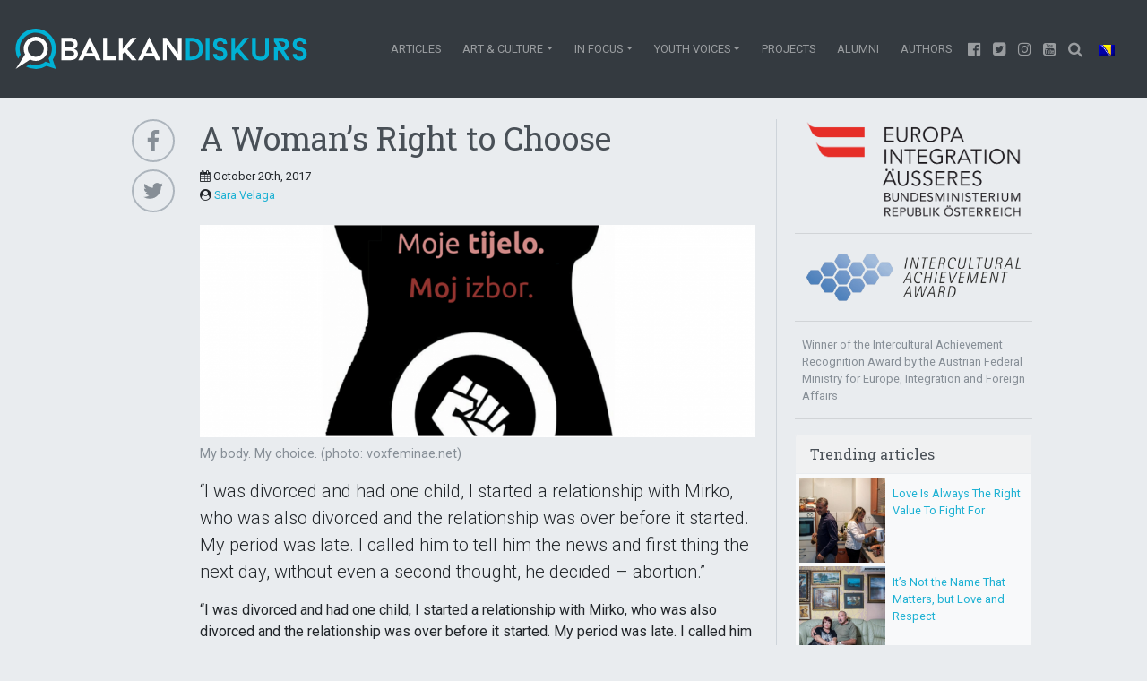

--- FILE ---
content_type: text/html; charset=UTF-8
request_url: https://balkandiskurs.com/en/2017/10/20/a-womans-right-to-choose/
body_size: 25385
content:
<!doctype html>
<html lang="en-US">
<head><meta charset="utf-8"><script>if(navigator.userAgent.match(/MSIE|Internet Explorer/i)||navigator.userAgent.match(/Trident\/7\..*?rv:11/i)){var href=document.location.href;if(!href.match(/[?&]nowprocket/)){if(href.indexOf("?")==-1){if(href.indexOf("#")==-1){document.location.href=href+"?nowprocket=1"}else{document.location.href=href.replace("#","?nowprocket=1#")}}else{if(href.indexOf("#")==-1){document.location.href=href+"&nowprocket=1"}else{document.location.href=href.replace("#","&nowprocket=1#")}}}}</script><script>class RocketLazyLoadScripts{constructor(){this.v="1.2.4",this.triggerEvents=["keydown","mousedown","mousemove","touchmove","touchstart","touchend","wheel"],this.userEventHandler=this._triggerListener.bind(this),this.touchStartHandler=this._onTouchStart.bind(this),this.touchMoveHandler=this._onTouchMove.bind(this),this.touchEndHandler=this._onTouchEnd.bind(this),this.clickHandler=this._onClick.bind(this),this.interceptedClicks=[],window.addEventListener("pageshow",t=>{this.persisted=t.persisted}),window.addEventListener("DOMContentLoaded",()=>{this._preconnect3rdParties()}),this.delayedScripts={normal:[],async:[],defer:[]},this.trash=[],this.allJQueries=[]}_addUserInteractionListener(t){if(document.hidden){t._triggerListener();return}this.triggerEvents.forEach(e=>window.addEventListener(e,t.userEventHandler,{passive:!0})),window.addEventListener("touchstart",t.touchStartHandler,{passive:!0}),window.addEventListener("mousedown",t.touchStartHandler),document.addEventListener("visibilitychange",t.userEventHandler)}_removeUserInteractionListener(){this.triggerEvents.forEach(t=>window.removeEventListener(t,this.userEventHandler,{passive:!0})),document.removeEventListener("visibilitychange",this.userEventHandler)}_onTouchStart(t){"HTML"!==t.target.tagName&&(window.addEventListener("touchend",this.touchEndHandler),window.addEventListener("mouseup",this.touchEndHandler),window.addEventListener("touchmove",this.touchMoveHandler,{passive:!0}),window.addEventListener("mousemove",this.touchMoveHandler),t.target.addEventListener("click",this.clickHandler),this._renameDOMAttribute(t.target,"onclick","rocket-onclick"),this._pendingClickStarted())}_onTouchMove(t){window.removeEventListener("touchend",this.touchEndHandler),window.removeEventListener("mouseup",this.touchEndHandler),window.removeEventListener("touchmove",this.touchMoveHandler,{passive:!0}),window.removeEventListener("mousemove",this.touchMoveHandler),t.target.removeEventListener("click",this.clickHandler),this._renameDOMAttribute(t.target,"rocket-onclick","onclick"),this._pendingClickFinished()}_onTouchEnd(){window.removeEventListener("touchend",this.touchEndHandler),window.removeEventListener("mouseup",this.touchEndHandler),window.removeEventListener("touchmove",this.touchMoveHandler,{passive:!0}),window.removeEventListener("mousemove",this.touchMoveHandler)}_onClick(t){t.target.removeEventListener("click",this.clickHandler),this._renameDOMAttribute(t.target,"rocket-onclick","onclick"),this.interceptedClicks.push(t),t.preventDefault(),t.stopPropagation(),t.stopImmediatePropagation(),this._pendingClickFinished()}_replayClicks(){window.removeEventListener("touchstart",this.touchStartHandler,{passive:!0}),window.removeEventListener("mousedown",this.touchStartHandler),this.interceptedClicks.forEach(t=>{t.target.dispatchEvent(new MouseEvent("click",{view:t.view,bubbles:!0,cancelable:!0}))})}_waitForPendingClicks(){return new Promise(t=>{this._isClickPending?this._pendingClickFinished=t:t()})}_pendingClickStarted(){this._isClickPending=!0}_pendingClickFinished(){this._isClickPending=!1}_renameDOMAttribute(t,e,r){t.hasAttribute&&t.hasAttribute(e)&&(event.target.setAttribute(r,event.target.getAttribute(e)),event.target.removeAttribute(e))}_triggerListener(){this._removeUserInteractionListener(this),"loading"===document.readyState?document.addEventListener("DOMContentLoaded",this._loadEverythingNow.bind(this)):this._loadEverythingNow()}_preconnect3rdParties(){let t=[];document.querySelectorAll("script[type=rocketlazyloadscript][data-rocket-src]").forEach(e=>{let r=e.getAttribute("data-rocket-src");if(r&&0!==r.indexOf("data:")){0===r.indexOf("//")&&(r=location.protocol+r);try{let i=new URL(r).origin;i!==location.origin&&t.push({src:i,crossOrigin:e.crossOrigin||"module"===e.getAttribute("data-rocket-type")})}catch(n){}}}),t=[...new Map(t.map(t=>[JSON.stringify(t),t])).values()],this._batchInjectResourceHints(t,"preconnect")}async _loadEverythingNow(){this.lastBreath=Date.now(),this._delayEventListeners(),this._delayJQueryReady(this),this._handleDocumentWrite(),this._registerAllDelayedScripts(),this._preloadAllScripts(),await this._loadScriptsFromList(this.delayedScripts.normal),await this._loadScriptsFromList(this.delayedScripts.defer),await this._loadScriptsFromList(this.delayedScripts.async);try{await this._triggerDOMContentLoaded(),await this._pendingWebpackRequests(this),await this._triggerWindowLoad()}catch(t){console.error(t)}window.dispatchEvent(new Event("rocket-allScriptsLoaded")),this._waitForPendingClicks().then(()=>{this._replayClicks()}),this._emptyTrash()}_registerAllDelayedScripts(){document.querySelectorAll("script[type=rocketlazyloadscript]").forEach(t=>{t.hasAttribute("data-rocket-src")?t.hasAttribute("async")&&!1!==t.async?this.delayedScripts.async.push(t):t.hasAttribute("defer")&&!1!==t.defer||"module"===t.getAttribute("data-rocket-type")?this.delayedScripts.defer.push(t):this.delayedScripts.normal.push(t):this.delayedScripts.normal.push(t)})}async _transformScript(t){if(await this._littleBreath(),!0===t.noModule&&"noModule"in HTMLScriptElement.prototype){t.setAttribute("data-rocket-status","skipped");return}return new Promise(navigator.userAgent.indexOf("Firefox/")>0||""===navigator.vendor?e=>{let r=document.createElement("script");[...t.attributes].forEach(t=>{let e=t.nodeName;"type"!==e&&("data-rocket-type"===e&&(e="type"),"data-rocket-src"===e&&(e="src"),r.setAttribute(e,t.nodeValue))}),t.text&&(r.text=t.text),r.hasAttribute("src")?(r.addEventListener("load",e),r.addEventListener("error",e)):(r.text=t.text,e());try{t.parentNode.replaceChild(r,t)}catch(i){e()}}:e=>{function r(){t.setAttribute("data-rocket-status","failed"),e()}try{let i=t.getAttribute("data-rocket-type"),n=t.getAttribute("data-rocket-src");i?(t.type=i,t.removeAttribute("data-rocket-type")):t.removeAttribute("type"),t.addEventListener("load",function r(){t.setAttribute("data-rocket-status","executed"),e()}),t.addEventListener("error",r),n?(t.removeAttribute("data-rocket-src"),t.src=n):t.src="data:text/javascript;base64,"+window.btoa(unescape(encodeURIComponent(t.text)))}catch(s){r()}})}async _loadScriptsFromList(t){let e=t.shift();return e&&e.isConnected?(await this._transformScript(e),this._loadScriptsFromList(t)):Promise.resolve()}_preloadAllScripts(){this._batchInjectResourceHints([...this.delayedScripts.normal,...this.delayedScripts.defer,...this.delayedScripts.async],"preload")}_batchInjectResourceHints(t,e){var r=document.createDocumentFragment();t.forEach(t=>{let i=t.getAttribute&&t.getAttribute("data-rocket-src")||t.src;if(i){let n=document.createElement("link");n.href=i,n.rel=e,"preconnect"!==e&&(n.as="script"),t.getAttribute&&"module"===t.getAttribute("data-rocket-type")&&(n.crossOrigin=!0),t.crossOrigin&&(n.crossOrigin=t.crossOrigin),t.integrity&&(n.integrity=t.integrity),r.appendChild(n),this.trash.push(n)}}),document.head.appendChild(r)}_delayEventListeners(){let t={};function e(e,r){!function e(r){!t[r]&&(t[r]={originalFunctions:{add:r.addEventListener,remove:r.removeEventListener},eventsToRewrite:[]},r.addEventListener=function(){arguments[0]=i(arguments[0]),t[r].originalFunctions.add.apply(r,arguments)},r.removeEventListener=function(){arguments[0]=i(arguments[0]),t[r].originalFunctions.remove.apply(r,arguments)});function i(e){return t[r].eventsToRewrite.indexOf(e)>=0?"rocket-"+e:e}}(e),t[e].eventsToRewrite.push(r)}function r(t,e){let r=t[e];Object.defineProperty(t,e,{get:()=>r||function(){},set(i){t["rocket"+e]=r=i}})}e(document,"DOMContentLoaded"),e(window,"DOMContentLoaded"),e(window,"load"),e(window,"pageshow"),e(document,"readystatechange"),r(document,"onreadystatechange"),r(window,"onload"),r(window,"onpageshow")}_delayJQueryReady(t){let e;function r(t){return t.split(" ").map(t=>"load"===t||0===t.indexOf("load.")?"rocket-jquery-load":t).join(" ")}function i(i){if(i&&i.fn&&!t.allJQueries.includes(i)){i.fn.ready=i.fn.init.prototype.ready=function(e){return t.domReadyFired?e.bind(document)(i):document.addEventListener("rocket-DOMContentLoaded",()=>e.bind(document)(i)),i([])};let n=i.fn.on;i.fn.on=i.fn.init.prototype.on=function(){return this[0]===window&&("string"==typeof arguments[0]||arguments[0]instanceof String?arguments[0]=r(arguments[0]):"object"==typeof arguments[0]&&Object.keys(arguments[0]).forEach(t=>{let e=arguments[0][t];delete arguments[0][t],arguments[0][r(t)]=e})),n.apply(this,arguments),this},t.allJQueries.push(i)}e=i}i(window.jQuery),Object.defineProperty(window,"jQuery",{get:()=>e,set(t){i(t)}})}async _pendingWebpackRequests(t){let e=document.querySelector("script[data-webpack]");async function r(){return new Promise(t=>{e.addEventListener("load",t),e.addEventListener("error",t)})}e&&(await r(),await t._requestAnimFrame(),await t._pendingWebpackRequests(t))}async _triggerDOMContentLoaded(){this.domReadyFired=!0,await this._littleBreath(),document.dispatchEvent(new Event("rocket-DOMContentLoaded")),await this._littleBreath(),window.dispatchEvent(new Event("rocket-DOMContentLoaded")),await this._littleBreath(),document.dispatchEvent(new Event("rocket-readystatechange")),await this._littleBreath(),document.rocketonreadystatechange&&document.rocketonreadystatechange()}async _triggerWindowLoad(){await this._littleBreath(),window.dispatchEvent(new Event("rocket-load")),await this._littleBreath(),window.rocketonload&&window.rocketonload(),await this._littleBreath(),this.allJQueries.forEach(t=>t(window).trigger("rocket-jquery-load")),await this._littleBreath();let t=new Event("rocket-pageshow");t.persisted=this.persisted,window.dispatchEvent(t),await this._littleBreath(),window.rocketonpageshow&&window.rocketonpageshow({persisted:this.persisted})}_handleDocumentWrite(){let t=new Map;document.write=document.writeln=function(e){let r=document.currentScript;r||console.error("WPRocket unable to document.write this: "+e);let i=document.createRange(),n=r.parentElement,s=t.get(r);void 0===s&&(s=r.nextSibling,t.set(r,s));let a=document.createDocumentFragment();i.setStart(a,0),a.appendChild(i.createContextualFragment(e)),n.insertBefore(a,s)}}async _littleBreath(){Date.now()-this.lastBreath>45&&(await this._requestAnimFrame(),this.lastBreath=Date.now())}async _requestAnimFrame(){return document.hidden?new Promise(t=>setTimeout(t)):new Promise(t=>requestAnimationFrame(t))}_emptyTrash(){this.trash.forEach(t=>t.remove())}static run(){let t=new RocketLazyLoadScripts;t._addUserInteractionListener(t)}}RocketLazyLoadScripts.run();</script>
    
    <meta http-equiv="x-ua-compatible" content="ie=edge">
    <meta name="viewport" content="width=device-width, initial-scale=1, shrink-to-fit=no">
    
    
    <title>A Woman&#8217;s Right to Choose | Balkan Diskurs</title><link rel="preload" as="style" href="https://fonts.googleapis.com/css?family=Roboto%20Slab%3A400%2C100%2C300%2C700%7CRoboto%3A400%2C100%2C300%2C700&#038;display=swap" /><link rel="stylesheet" href="https://fonts.googleapis.com/css?family=Roboto%20Slab%3A400%2C100%2C300%2C700%7CRoboto%3A400%2C100%2C300%2C700&#038;display=swap" media="print" onload="this.media='all'" /><noscript><link rel="stylesheet" href="https://fonts.googleapis.com/css?family=Roboto%20Slab%3A400%2C100%2C300%2C700%7CRoboto%3A400%2C100%2C300%2C700&#038;display=swap" /></noscript><style id="rocket-critical-css">:root{--wp-admin-theme-color:#007cba;--wp-admin-theme-color-darker-10:#006ba1;--wp-admin-theme-color-darker-20:#005a87}*,:after,:before{-webkit-box-sizing:border-box;box-sizing:border-box}html{-ms-overflow-style:scrollbar;-ms-text-size-adjust:100%;-webkit-text-size-adjust:100%;font-family:sans-serif;line-height:1.15}@-ms-viewport{width:device-width}article,figcaption,figure,header,main,nav{display:block}body{background-color:#e9ecef;color:#212529;font-family:Roboto,Helvetica Neue,Arial,sans-serif;font-size:1rem;font-weight:400;line-height:1.5;margin:0;text-align:left}hr{-webkit-box-sizing:content-box;box-sizing:content-box;height:0;overflow:visible}h1,h6{margin-bottom:.5rem;margin-top:0}p{margin-bottom:1rem;margin-top:0}ul{margin-bottom:1rem}ul{margin-top:0}a{-webkit-text-decoration-skip:objects;background-color:transparent;color:#1db1d3;text-decoration:none}figure{margin:0 0 1rem}img{border-style:none;vertical-align:middle}a,button,input,textarea{-ms-touch-action:manipulation;touch-action:manipulation}button,input,textarea{font-family:inherit;font-size:inherit;line-height:inherit;margin:0}button,input{overflow:visible}button{text-transform:none}[type=submit],button,html [type=button]{-webkit-appearance:button}[type=button]::-moz-focus-inner,[type=submit]::-moz-focus-inner,button::-moz-focus-inner{border-style:none;padding:0}textarea{overflow:auto;resize:vertical}::-webkit-file-upload-button{-webkit-appearance:button;font:inherit}h1,h6{color:#495057;font-family:Roboto Slab,Georgia,Serif;font-weight:400;line-height:1.2;margin-bottom:.5rem}h1{font-size:2.25rem}h6{font-size:1rem}hr{border:0;border-top:1px solid rgba(0,0,0,.1);margin-bottom:1rem;margin-top:1rem}.small{font-size:80%;font-weight:400}.img-fluid,.wp-caption img{height:auto;max-width:100%}.wp-caption{display:inline-block}.wp-caption img{line-height:1;margin-bottom:.5rem}.wp-caption-text{color:#868e96;font-size:90%}.container{margin-left:auto;margin-right:auto;padding-left:10px;padding-right:10px;width:100%}@media (min-width:576px){.container{max-width:540px}}@media (min-width:768px){.container{max-width:720px}}@media (min-width:992px){.container{max-width:960px}}@media (min-width:1200px){.container{max-width:1140px}}.row{display:-webkit-box;display:-ms-flexbox;display:flex;-ms-flex-wrap:wrap;flex-wrap:wrap;margin-left:-10px;margin-right:-10px}.col-md-1,.col-md-3,.col-md-7{min-height:1px;padding-left:10px;padding-right:10px;position:relative;width:100%}@media (min-width:768px){.col-md-1{-webkit-box-flex:0;-ms-flex:0 0 8.33333%;flex:0 0 8.33333%;max-width:8.33333%}.col-md-3{-webkit-box-flex:0;-ms-flex:0 0 25%;flex:0 0 25%;max-width:25%}.col-md-7{-webkit-box-flex:0;-ms-flex:0 0 58.33333%;flex:0 0 58.33333%;max-width:58.33333%}}.comment-form textarea,.form-control{background-clip:padding-box;background-color:#fff;background-image:none;border:1px solid rgba(0,0,0,.15);border-radius:.25rem;color:#495057;display:block;font-size:1rem;line-height:1.25;padding:.5rem .75rem;width:100%}.comment-form textarea::-ms-expand,.form-control::-ms-expand{background-color:transparent;border:0}.comment-form textarea::-webkit-input-placeholder,.form-control::-webkit-input-placeholder{color:#868e96;opacity:1}.comment-form textarea:-ms-input-placeholder,.form-control:-ms-input-placeholder{color:#868e96;opacity:1}.comment-form p{margin-bottom:1rem}.btn{border:1px solid transparent;border-radius:.25rem;display:inline-block;font-size:1rem;font-weight:400;line-height:1.25;padding:.5rem .75rem;text-align:center;vertical-align:middle;white-space:nowrap}.btn-secondary{background-color:#ced4da;border-color:#ced4da;color:#111}.collapse{display:none}.dropdown{position:relative}.dropdown-toggle:after{border-left:.3em solid transparent;border-right:.3em solid transparent;border-top:.3em solid;content:"";display:inline-block;height:0;margin-left:.255em;vertical-align:.255em;width:0}.dropdown-menu{background-clip:padding-box;background-color:#fff;border:1px solid rgba(0,0,0,.15);border-radius:.25rem;color:#212529;display:none;float:left;font-size:1rem;left:0;list-style:none;margin:.125rem 0 0;min-width:10rem;padding:.5rem 0;position:absolute;text-align:left;top:100%;z-index:1000}.dropdown-item{background:none;border:0;clear:both;color:#212529;display:block;font-weight:400;padding:.25rem 1.5rem;text-align:inherit;white-space:nowrap;width:100%}.input-group{display:-webkit-box;display:-ms-flexbox;display:flex;position:relative;width:100%}.input-group .form-control{-webkit-box-flex:1;-ms-flex:1 1 auto;flex:1 1 auto;margin-bottom:0;position:relative;width:1%;z-index:2}.input-group-btn,.input-group .form-control{-webkit-box-align:center;-ms-flex-align:center;align-items:center;display:-webkit-box;display:-ms-flexbox;display:flex}.input-group-btn{vertical-align:middle;white-space:nowrap}.input-group .form-control:not(:last-child){border-bottom-right-radius:0;border-top-right-radius:0}.input-group-btn:not(:first-child)>.btn{border-bottom-left-radius:0;border-top-left-radius:0}.input-group-btn{font-size:0;position:relative;white-space:nowrap}.input-group-btn>.btn{background-clip:padding-box;border:1px solid rgba(0,0,0,.15);position:relative}.input-group-btn:not(:first-child)>.btn{margin-left:-1px;z-index:2}.nav-link{display:block;padding:.5rem 1rem}@media (min-width:992px){.navbar-expand-lg{-ms-flex-wrap:nowrap;flex-wrap:nowrap;-webkit-box-pack:start;-ms-flex-pack:start;justify-content:flex-start}.navbar-expand-lg,.navbar-expand-lg .navbar-nav{-webkit-box-orient:horizontal;-webkit-box-direction:normal;-ms-flex-direction:row;flex-direction:row}.navbar-expand-lg .navbar-nav .dropdown-menu{position:absolute}.navbar-expand-lg .navbar-nav .nav-link{padding-left:.5rem;padding-right:.5rem}.navbar-expand-lg .navbar-collapse{display:-webkit-box!important;display:-ms-flexbox!important;display:flex!important}.navbar-expand-lg .navbar-toggler{display:none}}.card{background-clip:border-box;background-color:#fff;border:1px solid #e9ecef;border-radius:.25rem;display:-webkit-box;display:-ms-flexbox;display:flex;-webkit-box-orient:vertical;-webkit-box-direction:normal;-ms-flex-direction:column;flex-direction:column;min-width:0;position:relative;word-wrap:break-word}.card-body{-webkit-box-flex:1;-ms-flex:1 1 auto;flex:1 1 auto;padding:1rem}.card-title{margin-bottom:.75rem}.card-header{background-color:rgba(0,0,0,.03);border-bottom:1px solid #e9ecef;margin-bottom:0;padding:.75rem 1rem}.card-header:first-child{border-radius:calc(.25rem - 1px) calc(.25rem - 1px) 0 0}.list-group{display:-webkit-box;display:-ms-flexbox;display:flex;-webkit-box-orient:vertical;-webkit-box-direction:normal;-ms-flex-direction:column;flex-direction:column;margin-bottom:0;padding-left:0}.bg-light{background-color:#f8f9fa!important}.bg-dark{background-color:#343a40!important}.rounded-circle{border-radius:50%}.d-none{display:none!important}.d-block{display:block!important}.d-flex{display:-webkit-box!important;display:-ms-flexbox!important;display:flex!important}@media (min-width:576px){.d-sm-flex{display:-webkit-box!important;display:-ms-flexbox!important;display:flex!important}}@media (min-width:768px){.d-md-none{display:none!important}.d-md-block{display:block!important}}.flex-row{-webkit-box-orient:horizontal!important;-ms-flex-direction:row!important;flex-direction:row!important}.flex-row{-webkit-box-direction:normal!important}.justify-content-center{-webkit-box-pack:center!important;-ms-flex-pack:center!important;justify-content:center!important}.justify-content-between{-webkit-box-pack:justify!important;-ms-flex-pack:justify!important;justify-content:space-between!important}.justify-content-around{-ms-flex-pack:distribute!important;justify-content:space-around!important}@media (min-width:576px){.justify-content-sm-end{-webkit-box-pack:end!important;-ms-flex-pack:end!important;justify-content:flex-end!important}}.w-40{width:40%!important}.w-60{width:60%!important}.m-0{margin:0!important}.my-0{margin-top:0!important}.mb-0,.my-0{margin-bottom:0!important}.mb-1{margin-bottom:.25rem!important}.ml-1{margin-left:.25rem!important}.mt-2{margin-top:.5rem!important}.mr-2{margin-right:.5rem!important}.mb-2{margin-bottom:.5rem!important}.mb-4{margin-bottom:1.5rem!important}.pr-0{padding-right:0!important}.pt-2{padding-top:.5rem!important}.pr-2,.px-2{padding-right:.5rem!important}.px-2{padding-left:.5rem!important}.mx-auto{margin-right:auto!important}.ml-auto,.mx-auto{margin-left:auto!important}@media (min-width:576px){.pr-sm-4{padding-right:1.5rem!important}}@media (min-width:992px){.mt-lg-0{margin-top:0!important}}.text-muted{color:#868e96!important}@font-face{font-family:FontAwesome;font-style:normal;font-weight:400;src:url(/app/themes/balkandiskurs/dist/vendor/fontawesome-webfont_674f50d2.eot);src:url(/app/themes/balkandiskurs/dist/vendor/fontawesome-webfont_674f50d2.eot?#iefix&v=4.7.0) format("embedded-opentype"),url(/app/themes/balkandiskurs/dist/vendor/fontawesome-webfont_af7ae505.woff2) format("woff2"),url(/app/themes/balkandiskurs/dist/vendor/fontawesome-webfont_fee66e71.woff) format("woff"),url(/app/themes/balkandiskurs/dist/vendor/fontawesome-webfont_b06871f2.ttf) format("truetype"),url(/app/themes/balkandiskurs/dist/vendor/fontawesome-webfont_912ec66d.svg#fontawesomeregular) format("svg")}.fa{-moz-osx-font-smoothing:grayscale;-webkit-font-smoothing:antialiased;display:inline-block;font:normal normal normal 14px/1 FontAwesome;font-size:inherit;text-rendering:auto}.fa-2x{font-size:2em}.fa-search:before{content:"\F002"}.fa-calendar:before{content:"\F073"}.fa-twitter-square:before{content:"\F081"}.fa-youtube-square:before{content:"\F166"}.fa-instagram:before{content:"\F16D"}.fa-facebook-official:before{content:"\F230"}.fa-user-circle:before{content:"\F2BD"}.social-buttons{-webkit-box-align:end;-ms-flex-align:end;align-items:flex-end;display:-webkit-box;display:-ms-flexbox;display:flex;-webkit-box-orient:vertical;-webkit-box-direction:normal;-ms-flex-direction:column;flex-direction:column;-webkit-box-pack:center;-ms-flex-pack:center;justify-content:center}.share-button{clear:both;height:48px;margin-bottom:.5em;width:48px}.share-button img{border:2px solid #adb5bd;height:48px;width:48px}.single-meta .share-button{clear:both;height:40px;margin:0 0 0 .25rem;width:40px}.single-meta .share-button img{border:2px solid #adb5bd;height:40px;width:40px}.card .ratio-full-height{background-color:#1db1d3}.entry-title{font-size:1.5rem}@media (min-width:576px){.entry-title{font-size:2.25rem}}.v-separator{border-right:none}@media (min-width:576px){.v-separator{border-right:1px solid #ced4da}}.ratio-full-height{display:block;overflow:hidden;position:relative;width:100%}.ratio-full-height{min-height:100%}.ratio-full-height{padding-bottom:100%}.navbar{font-size:.8rem;padding:1rem;position:relative;text-align:center;text-transform:uppercase}.navbar{-webkit-box-align:center;-ms-flex-align:center;align-items:center;display:-webkit-box;display:-ms-flexbox;display:flex;-ms-flex-wrap:wrap;flex-wrap:wrap;-webkit-box-pack:justify;-ms-flex-pack:justify;justify-content:space-between}@media (min-width:576px){.navbar{padding:2rem 1rem}}.navbar-brand{display:inline-block;font-size:1.25rem;line-height:inherit;margin-right:1rem;padding-bottom:0;padding-top:0;white-space:nowrap}.navbar-nav{display:-webkit-box;display:-ms-flexbox;display:flex;-webkit-box-orient:vertical;-webkit-box-direction:normal;-ms-flex-direction:column;flex-direction:column;list-style:none;margin-bottom:0;padding-left:0}.navbar-nav .nav-link{padding-left:0;padding-right:0}.navbar-nav .dropdown-menu{float:none;position:static}.navbar-collapse{-webkit-box-align:center;-ms-flex-align:center;align-items:center;-ms-flex-preferred-size:100%;flex-basis:100%}.navbar-toggler{background:transparent;border:1px solid transparent;border-radius:.25rem;font-size:1.25rem;line-height:1;padding:.25rem .75rem}.navbar-toggler-icon{background:no-repeat 50%;background-size:100% 100%;content:"";display:inline-block;height:1.5em;vertical-align:middle;width:1.5em}@media (min-width:992px){.navbar-expand-lg{-ms-flex-wrap:nowrap;flex-wrap:nowrap;-webkit-box-pack:start;-ms-flex-pack:start;justify-content:flex-start}.navbar-expand-lg,.navbar-expand-lg .navbar-nav{-webkit-box-orient:horizontal;-webkit-box-direction:normal;-ms-flex-direction:row;flex-direction:row}.navbar-expand-lg .navbar-nav .dropdown-menu{position:absolute}.navbar-expand-lg .navbar-nav .nav-link{padding-left:.75rem;padding-right:.75rem}.navbar-expand-lg .navbar-collapse{display:-webkit-box!important;display:-ms-flexbox!important;display:flex!important}.navbar-expand-lg .navbar-toggler{display:none}}.navbar-dark .navbar-brand{color:#fff}.navbar-dark .navbar-nav .nav-link{color:hsla(0,0%,100%,.5)}.navbar-dark .navbar-toggler{border-color:hsla(0,0%,100%,.1);color:hsla(0,0%,100%,.5)}.navbar-dark .navbar-toggler-icon{background-image:url("data:image/svg+xml;charset=utf8,%3Csvg viewBox='0 0 30 30' xmlns='http://www.w3.org/2000/svg'%3E%3Cpath stroke='rgba(255,255,255,0.5)' stroke-width='2' stroke-linecap='round' stroke-miterlimit='10' d='M4 7h22M4 15h22M4 23h22'/%3E%3C/svg%3E")}.dropdown-menu{background-color:#495057;text-align:center}.dropdown-menu .dropdown-item{color:#868e96}.navbar-brand img{height:auto;padding:0;width:65vw}@media (min-width:576px){.navbar-brand img{height:2.8125rem;width:auto}.dropdown-menu{background-color:#fff;font-size:.8rem;line-height:2rem;text-align:left}}#myDiv{opacity:1}</style>
<link rel="alternate" hreflang="bs" href="https://balkandiskurs.com/2017/10/20/pravo-zena-na-izbor/" />
<link rel="alternate" hreflang="en" href="https://balkandiskurs.com/en/2017/10/20/a-womans-right-to-choose/" />
<link rel="alternate" hreflang="x-default" href="https://balkandiskurs.com/2017/10/20/pravo-zena-na-izbor/" />

<!-- The SEO Framework by Sybre Waaijer -->
<link rel="canonical" href="https://balkandiskurs.com/en/2017/10/20/a-womans-right-to-choose/" />
<meta name="description" content="“I was divorced and had one child, I started a relationship with Mirko, who was also divorced and the relationship was over before it started. My period was late. I called him to tell him the news and first thing the next day, without even a second thought, he decided – abortion.&#8221;" />
<meta property="og:type" content="article" />
<meta property="og:locale" content="en_US" />
<meta property="og:site_name" content="Balkan Diskurs" />
<meta property="og:title" content="A Woman&#8217;s Right to Choose | Balkan Diskurs" />
<meta property="og:description" content="“I was divorced and had one child, I started a relationship with Mirko, who was also divorced and the relationship was over before it started. My period was late. I called him to tell him the news and first thing the next day, without even a second thought, he decided – abortion.&#8221;" />
<meta property="og:url" content="https://balkandiskurs.com/en/2017/10/20/a-womans-right-to-choose/" />
<meta property="og:image" content="https://balkandiskurs.com/app/uploads/2017/10/screen-shot-2017-10-20-at-11-05-04-am.png" />
<meta property="og:image:width" content="1684" />
<meta property="og:image:height" content="644" />
<meta property="article:published_time" content="2017-10-20T09:00+00:00" />
<meta property="article:modified_time" content="2021-01-23T16:33+00:00" />
<meta name="twitter:card" content="summary_large_image" />
<meta name="twitter:title" content="A Woman&#8217;s Right to Choose | Balkan Diskurs" />
<meta name="twitter:description" content="“I was divorced and had one child, I started a relationship with Mirko, who was also divorced and the relationship was over before it started. My period was late. I called him to tell him the news and first thing the next day, without even a second thought, he decided – abortion.&#8221;" />
<meta name="twitter:image" content="https://balkandiskurs.com/app/uploads/2017/10/screen-shot-2017-10-20-at-11-05-04-am.png" />
<script type="application/ld+json">{"@context":"https://schema.org","@graph":[{"@type":"WebSite","@id":"https://balkandiskurs.com/en/#/schema/WebSite","url":"https://balkandiskurs.com/en/","name":"Balkan Diskurs","description":"Za nezavisne, odgovorne medije i medijsku pismenost na Zapadnom Balkanu","inLanguage":"en-US","potentialAction":{"@type":"SearchAction","target":{"@type":"EntryPoint","urlTemplate":"https://balkandiskurs.com/en/search/{search_term_string}/"},"query-input":"required name=search_term_string"},"publisher":{"@type":"Organization","@id":"https://balkandiskurs.com/en/#/schema/Organization","name":"Balkan Diskurs","url":"https://balkandiskurs.com/en/","logo":{"@type":"ImageObject","url":"https://balkandiskurs.com/app/uploads/2017/10/cropped-balkan_diskurs_logo_square-2.png","contentUrl":"https://balkandiskurs.com/app/uploads/2017/10/cropped-balkan_diskurs_logo_square-2.png","width":512,"height":512}}},{"@type":"WebPage","@id":"https://balkandiskurs.com/en/2017/10/20/a-womans-right-to-choose/","url":"https://balkandiskurs.com/en/2017/10/20/a-womans-right-to-choose/","name":"A Woman&#8217;s Right to Choose | Balkan Diskurs","description":"“I was divorced and had one child, I started a relationship with Mirko, who was also divorced and the relationship was over before it started. My period was late. I called him to tell him the news and first thing the next day, without even a second thought, he decided – abortion.&#8221;","inLanguage":"en-US","isPartOf":{"@id":"https://balkandiskurs.com/en/#/schema/WebSite"},"breadcrumb":{"@type":"BreadcrumbList","@id":"https://balkandiskurs.com/en/#/schema/BreadcrumbList","itemListElement":[{"@type":"ListItem","position":1,"item":"https://balkandiskurs.com/en/","name":"Balkan Diskurs"},{"@type":"ListItem","position":2,"item":"https:///en/category/articles/","name":"Category: Articles"},{"@type":"ListItem","position":3,"name":"A Woman&#8217;s Right to Choose"}]},"potentialAction":{"@type":"ReadAction","target":"https://balkandiskurs.com/en/2017/10/20/a-womans-right-to-choose/"},"datePublished":"2017-10-20T09:00+00:00","dateModified":"2021-01-23T16:33+00:00","author":{"@type":"Person","@id":"https://balkandiskurs.com/en/#/schema/Person/3f28a521f283ae8cce2655c2d857054b","name":"Balkan Diskurs"}}]}</script>
<!-- / The SEO Framework by Sybre Waaijer | 21.13ms meta | 11.15ms boot -->

<link rel='dns-prefetch' href='//stats.wp.com' />
<link rel='dns-prefetch' href='//v0.wordpress.com' />
<link href='https://fonts.gstatic.com' crossorigin rel='preconnect' />
		<!-- This site uses the Google Analytics by MonsterInsights plugin v8.21.0 - Using Analytics tracking - https://www.monsterinsights.com/ -->
							<script type="rocketlazyloadscript" data-rocket-src="//www.googletagmanager.com/gtag/js?id=G-BJEPRJPQM3"  data-cfasync="false" data-wpfc-render="false" data-rocket-type="text/javascript" async></script>
			<script type="rocketlazyloadscript" data-cfasync="false" data-wpfc-render="false" data-rocket-type="text/javascript">
				var mi_version = '8.21.0';
				var mi_track_user = true;
				var mi_no_track_reason = '';
				
								var disableStrs = [
										'ga-disable-G-BJEPRJPQM3',
									];

				/* Function to detect opted out users */
				function __gtagTrackerIsOptedOut() {
					for (var index = 0; index < disableStrs.length; index++) {
						if (document.cookie.indexOf(disableStrs[index] + '=true') > -1) {
							return true;
						}
					}

					return false;
				}

				/* Disable tracking if the opt-out cookie exists. */
				if (__gtagTrackerIsOptedOut()) {
					for (var index = 0; index < disableStrs.length; index++) {
						window[disableStrs[index]] = true;
					}
				}

				/* Opt-out function */
				function __gtagTrackerOptout() {
					for (var index = 0; index < disableStrs.length; index++) {
						document.cookie = disableStrs[index] + '=true; expires=Thu, 31 Dec 2099 23:59:59 UTC; path=/';
						window[disableStrs[index]] = true;
					}
				}

				if ('undefined' === typeof gaOptout) {
					function gaOptout() {
						__gtagTrackerOptout();
					}
				}
								window.dataLayer = window.dataLayer || [];

				window.MonsterInsightsDualTracker = {
					helpers: {},
					trackers: {},
				};
				if (mi_track_user) {
					function __gtagDataLayer() {
						dataLayer.push(arguments);
					}

					function __gtagTracker(type, name, parameters) {
						if (!parameters) {
							parameters = {};
						}

						if (parameters.send_to) {
							__gtagDataLayer.apply(null, arguments);
							return;
						}

						if (type === 'event') {
														parameters.send_to = monsterinsights_frontend.v4_id;
							var hookName = name;
							if (typeof parameters['event_category'] !== 'undefined') {
								hookName = parameters['event_category'] + ':' + name;
							}

							if (typeof MonsterInsightsDualTracker.trackers[hookName] !== 'undefined') {
								MonsterInsightsDualTracker.trackers[hookName](parameters);
							} else {
								__gtagDataLayer('event', name, parameters);
							}
							
						} else {
							__gtagDataLayer.apply(null, arguments);
						}
					}

					__gtagTracker('js', new Date());
					__gtagTracker('set', {
						'developer_id.dZGIzZG': true,
											});
										__gtagTracker('config', 'G-BJEPRJPQM3', {"forceSSL":"true"} );
															window.gtag = __gtagTracker;										(function () {
						/* https://developers.google.com/analytics/devguides/collection/analyticsjs/ */
						/* ga and __gaTracker compatibility shim. */
						var noopfn = function () {
							return null;
						};
						var newtracker = function () {
							return new Tracker();
						};
						var Tracker = function () {
							return null;
						};
						var p = Tracker.prototype;
						p.get = noopfn;
						p.set = noopfn;
						p.send = function () {
							var args = Array.prototype.slice.call(arguments);
							args.unshift('send');
							__gaTracker.apply(null, args);
						};
						var __gaTracker = function () {
							var len = arguments.length;
							if (len === 0) {
								return;
							}
							var f = arguments[len - 1];
							if (typeof f !== 'object' || f === null || typeof f.hitCallback !== 'function') {
								if ('send' === arguments[0]) {
									var hitConverted, hitObject = false, action;
									if ('event' === arguments[1]) {
										if ('undefined' !== typeof arguments[3]) {
											hitObject = {
												'eventAction': arguments[3],
												'eventCategory': arguments[2],
												'eventLabel': arguments[4],
												'value': arguments[5] ? arguments[5] : 1,
											}
										}
									}
									if ('pageview' === arguments[1]) {
										if ('undefined' !== typeof arguments[2]) {
											hitObject = {
												'eventAction': 'page_view',
												'page_path': arguments[2],
											}
										}
									}
									if (typeof arguments[2] === 'object') {
										hitObject = arguments[2];
									}
									if (typeof arguments[5] === 'object') {
										Object.assign(hitObject, arguments[5]);
									}
									if ('undefined' !== typeof arguments[1].hitType) {
										hitObject = arguments[1];
										if ('pageview' === hitObject.hitType) {
											hitObject.eventAction = 'page_view';
										}
									}
									if (hitObject) {
										action = 'timing' === arguments[1].hitType ? 'timing_complete' : hitObject.eventAction;
										hitConverted = mapArgs(hitObject);
										__gtagTracker('event', action, hitConverted);
									}
								}
								return;
							}

							function mapArgs(args) {
								var arg, hit = {};
								var gaMap = {
									'eventCategory': 'event_category',
									'eventAction': 'event_action',
									'eventLabel': 'event_label',
									'eventValue': 'event_value',
									'nonInteraction': 'non_interaction',
									'timingCategory': 'event_category',
									'timingVar': 'name',
									'timingValue': 'value',
									'timingLabel': 'event_label',
									'page': 'page_path',
									'location': 'page_location',
									'title': 'page_title',
									'referrer' : 'page_referrer',
								};
								for (arg in args) {
																		if (!(!args.hasOwnProperty(arg) || !gaMap.hasOwnProperty(arg))) {
										hit[gaMap[arg]] = args[arg];
									} else {
										hit[arg] = args[arg];
									}
								}
								return hit;
							}

							try {
								f.hitCallback();
							} catch (ex) {
							}
						};
						__gaTracker.create = newtracker;
						__gaTracker.getByName = newtracker;
						__gaTracker.getAll = function () {
							return [];
						};
						__gaTracker.remove = noopfn;
						__gaTracker.loaded = true;
						window['__gaTracker'] = __gaTracker;
					})();
									} else {
										console.log("");
					(function () {
						function __gtagTracker() {
							return null;
						}

						window['__gtagTracker'] = __gtagTracker;
						window['gtag'] = __gtagTracker;
					})();
									}
			</script>
				<!-- / Google Analytics by MonsterInsights -->
		<link rel="preload" href="/wp/wp-includes/css/dist/block-library/style.min.css?ver=6.4.1" data-rocket-async="style" as="style" onload="this.onload=null;this.rel='stylesheet'" onerror="this.removeAttribute('data-rocket-async')" >
<style id='wp-block-library-inline-css' type='text/css'>
.has-text-align-justify{text-align:justify;}
</style>
<link rel="preload" href="/wp/wp-includes/js/mediaelement/mediaelementplayer-legacy.min.css?ver=4.2.17" data-rocket-async="style" as="style" onload="this.onload=null;this.rel='stylesheet'" onerror="this.removeAttribute('data-rocket-async')" >
<link rel="preload" href="/wp/wp-includes/js/mediaelement/wp-mediaelement.min.css?ver=6.4.1" data-rocket-async="style" as="style" onload="this.onload=null;this.rel='stylesheet'" onerror="this.removeAttribute('data-rocket-async')" >
<style id='global-styles-inline-css' type='text/css'>
body{--wp--preset--color--black: #000000;--wp--preset--color--cyan-bluish-gray: #abb8c3;--wp--preset--color--white: #ffffff;--wp--preset--color--pale-pink: #f78da7;--wp--preset--color--vivid-red: #cf2e2e;--wp--preset--color--luminous-vivid-orange: #ff6900;--wp--preset--color--luminous-vivid-amber: #fcb900;--wp--preset--color--light-green-cyan: #7bdcb5;--wp--preset--color--vivid-green-cyan: #00d084;--wp--preset--color--pale-cyan-blue: #8ed1fc;--wp--preset--color--vivid-cyan-blue: #0693e3;--wp--preset--color--vivid-purple: #9b51e0;--wp--preset--gradient--vivid-cyan-blue-to-vivid-purple: linear-gradient(135deg,rgba(6,147,227,1) 0%,rgb(155,81,224) 100%);--wp--preset--gradient--light-green-cyan-to-vivid-green-cyan: linear-gradient(135deg,rgb(122,220,180) 0%,rgb(0,208,130) 100%);--wp--preset--gradient--luminous-vivid-amber-to-luminous-vivid-orange: linear-gradient(135deg,rgba(252,185,0,1) 0%,rgba(255,105,0,1) 100%);--wp--preset--gradient--luminous-vivid-orange-to-vivid-red: linear-gradient(135deg,rgba(255,105,0,1) 0%,rgb(207,46,46) 100%);--wp--preset--gradient--very-light-gray-to-cyan-bluish-gray: linear-gradient(135deg,rgb(238,238,238) 0%,rgb(169,184,195) 100%);--wp--preset--gradient--cool-to-warm-spectrum: linear-gradient(135deg,rgb(74,234,220) 0%,rgb(151,120,209) 20%,rgb(207,42,186) 40%,rgb(238,44,130) 60%,rgb(251,105,98) 80%,rgb(254,248,76) 100%);--wp--preset--gradient--blush-light-purple: linear-gradient(135deg,rgb(255,206,236) 0%,rgb(152,150,240) 100%);--wp--preset--gradient--blush-bordeaux: linear-gradient(135deg,rgb(254,205,165) 0%,rgb(254,45,45) 50%,rgb(107,0,62) 100%);--wp--preset--gradient--luminous-dusk: linear-gradient(135deg,rgb(255,203,112) 0%,rgb(199,81,192) 50%,rgb(65,88,208) 100%);--wp--preset--gradient--pale-ocean: linear-gradient(135deg,rgb(255,245,203) 0%,rgb(182,227,212) 50%,rgb(51,167,181) 100%);--wp--preset--gradient--electric-grass: linear-gradient(135deg,rgb(202,248,128) 0%,rgb(113,206,126) 100%);--wp--preset--gradient--midnight: linear-gradient(135deg,rgb(2,3,129) 0%,rgb(40,116,252) 100%);--wp--preset--font-size--small: 13px;--wp--preset--font-size--medium: 20px;--wp--preset--font-size--large: 36px;--wp--preset--font-size--x-large: 42px;--wp--preset--spacing--20: 0.44rem;--wp--preset--spacing--30: 0.67rem;--wp--preset--spacing--40: 1rem;--wp--preset--spacing--50: 1.5rem;--wp--preset--spacing--60: 2.25rem;--wp--preset--spacing--70: 3.38rem;--wp--preset--spacing--80: 5.06rem;--wp--preset--shadow--natural: 6px 6px 9px rgba(0, 0, 0, 0.2);--wp--preset--shadow--deep: 12px 12px 50px rgba(0, 0, 0, 0.4);--wp--preset--shadow--sharp: 6px 6px 0px rgba(0, 0, 0, 0.2);--wp--preset--shadow--outlined: 6px 6px 0px -3px rgba(255, 255, 255, 1), 6px 6px rgba(0, 0, 0, 1);--wp--preset--shadow--crisp: 6px 6px 0px rgba(0, 0, 0, 1);}body { margin: 0; }.wp-site-blocks > .alignleft { float: left; margin-right: 2em; }.wp-site-blocks > .alignright { float: right; margin-left: 2em; }.wp-site-blocks > .aligncenter { justify-content: center; margin-left: auto; margin-right: auto; }:where(.is-layout-flex){gap: 0.5em;}:where(.is-layout-grid){gap: 0.5em;}body .is-layout-flow > .alignleft{float: left;margin-inline-start: 0;margin-inline-end: 2em;}body .is-layout-flow > .alignright{float: right;margin-inline-start: 2em;margin-inline-end: 0;}body .is-layout-flow > .aligncenter{margin-left: auto !important;margin-right: auto !important;}body .is-layout-constrained > .alignleft{float: left;margin-inline-start: 0;margin-inline-end: 2em;}body .is-layout-constrained > .alignright{float: right;margin-inline-start: 2em;margin-inline-end: 0;}body .is-layout-constrained > .aligncenter{margin-left: auto !important;margin-right: auto !important;}body .is-layout-constrained > :where(:not(.alignleft):not(.alignright):not(.alignfull)){max-width: var(--wp--style--global--content-size);margin-left: auto !important;margin-right: auto !important;}body .is-layout-constrained > .alignwide{max-width: var(--wp--style--global--wide-size);}body .is-layout-flex{display: flex;}body .is-layout-flex{flex-wrap: wrap;align-items: center;}body .is-layout-flex > *{margin: 0;}body .is-layout-grid{display: grid;}body .is-layout-grid > *{margin: 0;}body{padding-top: 0px;padding-right: 0px;padding-bottom: 0px;padding-left: 0px;}a:where(:not(.wp-element-button)){text-decoration: underline;}.wp-element-button, .wp-block-button__link{background-color: #32373c;border-width: 0;color: #fff;font-family: inherit;font-size: inherit;line-height: inherit;padding: calc(0.667em + 2px) calc(1.333em + 2px);text-decoration: none;}.has-black-color{color: var(--wp--preset--color--black) !important;}.has-cyan-bluish-gray-color{color: var(--wp--preset--color--cyan-bluish-gray) !important;}.has-white-color{color: var(--wp--preset--color--white) !important;}.has-pale-pink-color{color: var(--wp--preset--color--pale-pink) !important;}.has-vivid-red-color{color: var(--wp--preset--color--vivid-red) !important;}.has-luminous-vivid-orange-color{color: var(--wp--preset--color--luminous-vivid-orange) !important;}.has-luminous-vivid-amber-color{color: var(--wp--preset--color--luminous-vivid-amber) !important;}.has-light-green-cyan-color{color: var(--wp--preset--color--light-green-cyan) !important;}.has-vivid-green-cyan-color{color: var(--wp--preset--color--vivid-green-cyan) !important;}.has-pale-cyan-blue-color{color: var(--wp--preset--color--pale-cyan-blue) !important;}.has-vivid-cyan-blue-color{color: var(--wp--preset--color--vivid-cyan-blue) !important;}.has-vivid-purple-color{color: var(--wp--preset--color--vivid-purple) !important;}.has-black-background-color{background-color: var(--wp--preset--color--black) !important;}.has-cyan-bluish-gray-background-color{background-color: var(--wp--preset--color--cyan-bluish-gray) !important;}.has-white-background-color{background-color: var(--wp--preset--color--white) !important;}.has-pale-pink-background-color{background-color: var(--wp--preset--color--pale-pink) !important;}.has-vivid-red-background-color{background-color: var(--wp--preset--color--vivid-red) !important;}.has-luminous-vivid-orange-background-color{background-color: var(--wp--preset--color--luminous-vivid-orange) !important;}.has-luminous-vivid-amber-background-color{background-color: var(--wp--preset--color--luminous-vivid-amber) !important;}.has-light-green-cyan-background-color{background-color: var(--wp--preset--color--light-green-cyan) !important;}.has-vivid-green-cyan-background-color{background-color: var(--wp--preset--color--vivid-green-cyan) !important;}.has-pale-cyan-blue-background-color{background-color: var(--wp--preset--color--pale-cyan-blue) !important;}.has-vivid-cyan-blue-background-color{background-color: var(--wp--preset--color--vivid-cyan-blue) !important;}.has-vivid-purple-background-color{background-color: var(--wp--preset--color--vivid-purple) !important;}.has-black-border-color{border-color: var(--wp--preset--color--black) !important;}.has-cyan-bluish-gray-border-color{border-color: var(--wp--preset--color--cyan-bluish-gray) !important;}.has-white-border-color{border-color: var(--wp--preset--color--white) !important;}.has-pale-pink-border-color{border-color: var(--wp--preset--color--pale-pink) !important;}.has-vivid-red-border-color{border-color: var(--wp--preset--color--vivid-red) !important;}.has-luminous-vivid-orange-border-color{border-color: var(--wp--preset--color--luminous-vivid-orange) !important;}.has-luminous-vivid-amber-border-color{border-color: var(--wp--preset--color--luminous-vivid-amber) !important;}.has-light-green-cyan-border-color{border-color: var(--wp--preset--color--light-green-cyan) !important;}.has-vivid-green-cyan-border-color{border-color: var(--wp--preset--color--vivid-green-cyan) !important;}.has-pale-cyan-blue-border-color{border-color: var(--wp--preset--color--pale-cyan-blue) !important;}.has-vivid-cyan-blue-border-color{border-color: var(--wp--preset--color--vivid-cyan-blue) !important;}.has-vivid-purple-border-color{border-color: var(--wp--preset--color--vivid-purple) !important;}.has-vivid-cyan-blue-to-vivid-purple-gradient-background{background: var(--wp--preset--gradient--vivid-cyan-blue-to-vivid-purple) !important;}.has-light-green-cyan-to-vivid-green-cyan-gradient-background{background: var(--wp--preset--gradient--light-green-cyan-to-vivid-green-cyan) !important;}.has-luminous-vivid-amber-to-luminous-vivid-orange-gradient-background{background: var(--wp--preset--gradient--luminous-vivid-amber-to-luminous-vivid-orange) !important;}.has-luminous-vivid-orange-to-vivid-red-gradient-background{background: var(--wp--preset--gradient--luminous-vivid-orange-to-vivid-red) !important;}.has-very-light-gray-to-cyan-bluish-gray-gradient-background{background: var(--wp--preset--gradient--very-light-gray-to-cyan-bluish-gray) !important;}.has-cool-to-warm-spectrum-gradient-background{background: var(--wp--preset--gradient--cool-to-warm-spectrum) !important;}.has-blush-light-purple-gradient-background{background: var(--wp--preset--gradient--blush-light-purple) !important;}.has-blush-bordeaux-gradient-background{background: var(--wp--preset--gradient--blush-bordeaux) !important;}.has-luminous-dusk-gradient-background{background: var(--wp--preset--gradient--luminous-dusk) !important;}.has-pale-ocean-gradient-background{background: var(--wp--preset--gradient--pale-ocean) !important;}.has-electric-grass-gradient-background{background: var(--wp--preset--gradient--electric-grass) !important;}.has-midnight-gradient-background{background: var(--wp--preset--gradient--midnight) !important;}.has-small-font-size{font-size: var(--wp--preset--font-size--small) !important;}.has-medium-font-size{font-size: var(--wp--preset--font-size--medium) !important;}.has-large-font-size{font-size: var(--wp--preset--font-size--large) !important;}.has-x-large-font-size{font-size: var(--wp--preset--font-size--x-large) !important;}
.wp-block-navigation a:where(:not(.wp-element-button)){color: inherit;}
:where(.wp-block-post-template.is-layout-flex){gap: 1.25em;}:where(.wp-block-post-template.is-layout-grid){gap: 1.25em;}
:where(.wp-block-columns.is-layout-flex){gap: 2em;}:where(.wp-block-columns.is-layout-grid){gap: 2em;}
.wp-block-pullquote{font-size: 1.5em;line-height: 1.6;}
</style>
<link data-minify="1" rel="preload" href="https://balkandiskurs.com/app/cache/min/1/app/plugins/contact-form-7/includes/css/styles.css?ver=1748084463" data-rocket-async="style" as="style" onload="this.onload=null;this.rel='stylesheet'" onerror="this.removeAttribute('data-rocket-async')" >
<link data-minify="1" rel="preload" href="https://balkandiskurs.com/app/cache/min/1/app/themes/balkandiskurs/dist/styles/main_59a34cc6.css?ver=1748084464" data-rocket-async="style" as="style" onload="this.onload=null;this.rel='stylesheet'" onerror="this.removeAttribute('data-rocket-async')" >
<link data-minify="1" rel="preload" href="https://balkandiskurs.com/app/cache/min/1/app/plugins/jetpack/css/jetpack.css?ver=1748084464" data-rocket-async="style" as="style" onload="this.onload=null;this.rel='stylesheet'" onerror="this.removeAttribute('data-rocket-async')" >
<script type="rocketlazyloadscript" data-rocket-type="text/javascript" data-rocket-src="/app/plugins/google-analytics-for-wordpress/assets/js/frontend-gtag.min.js?ver=8.21.0" id="monsterinsights-frontend-script-js" defer></script>
<script data-cfasync="false" data-wpfc-render="false" type="text/javascript" id='monsterinsights-frontend-script-js-extra'>/* <![CDATA[ */
var monsterinsights_frontend = {"js_events_tracking":"true","download_extensions":"doc,pdf,ppt,zip,xls,docx,pptx,xlsx","inbound_paths":"[]","home_url":"https:\/\/balkandiskurs.com\/en\/","hash_tracking":"false","v4_id":"G-BJEPRJPQM3"};/* ]]> */
</script>
<script type="rocketlazyloadscript" data-rocket-type="text/javascript" data-rocket-src="/wp/wp-includes/js/jquery/jquery.min.js?ver=3.7.1" id="jquery-core-js" defer></script>
<script type="rocketlazyloadscript" data-rocket-type="text/javascript" data-rocket-src="/wp/wp-includes/js/jquery/jquery-migrate.min.js?ver=3.4.1" id="jquery-migrate-js" defer></script>
<meta name="generator" content="WPML ver:4.6.8 stt:6,1;" />
	<style>img#wpstats{display:none}</style>
		<link rel="icon" href="/app/uploads/2017/10/cropped-balkan_diskurs_logo_square-2-32x32.png" sizes="32x32" />
<link rel="icon" href="/app/uploads/2017/10/cropped-balkan_diskurs_logo_square-2-192x192.png" sizes="192x192" />
<link rel="apple-touch-icon" href="/app/uploads/2017/10/cropped-balkan_diskurs_logo_square-2-180x180.png" />
<meta name="msapplication-TileImage" content="/app/uploads/2017/10/cropped-balkan_diskurs_logo_square-2-270x270.png" />
<script type="rocketlazyloadscript">
/*! loadCSS rel=preload polyfill. [c]2017 Filament Group, Inc. MIT License */
(function(w){"use strict";if(!w.loadCSS){w.loadCSS=function(){}}
var rp=loadCSS.relpreload={};rp.support=(function(){var ret;try{ret=w.document.createElement("link").relList.supports("preload")}catch(e){ret=!1}
return function(){return ret}})();rp.bindMediaToggle=function(link){var finalMedia=link.media||"all";function enableStylesheet(){link.media=finalMedia}
if(link.addEventListener){link.addEventListener("load",enableStylesheet)}else if(link.attachEvent){link.attachEvent("onload",enableStylesheet)}
setTimeout(function(){link.rel="stylesheet";link.media="only x"});setTimeout(enableStylesheet,3000)};rp.poly=function(){if(rp.support()){return}
var links=w.document.getElementsByTagName("link");for(var i=0;i<links.length;i++){var link=links[i];if(link.rel==="preload"&&link.getAttribute("as")==="style"&&!link.getAttribute("data-loadcss")){link.setAttribute("data-loadcss",!0);rp.bindMediaToggle(link)}}};if(!rp.support()){rp.poly();var run=w.setInterval(rp.poly,500);if(w.addEventListener){w.addEventListener("load",function(){rp.poly();w.clearInterval(run)})}else if(w.attachEvent){w.attachEvent("onload",function(){rp.poly();w.clearInterval(run)})}}
if(typeof exports!=="undefined"){exports.loadCSS=loadCSS}
else{w.loadCSS=loadCSS}}(typeof global!=="undefined"?global:this))
</script></head>
<body class="post-template-default single single-post postid-3452 single-format-standard a-womans-right-to-choose app-data index-data singular-data single-data single-post-data single-post-a-womans-right-to-choose-data">
<div id="xloader"></div>
<div class="overflow" id="myDiv" class="animate-on-load">
    <style>
    li.menu-item.menu-item-type-post_type.menu-item-object-page.menu-item-4246.nav-item a,
    li.menu-item.menu-item-type-post_type.menu-item-object-page.menu-item-4247.nav-item a {
    background-color: #1db1d3;
    color: #fff;
    -webkit-border-radius: 3px;
    -moz-border-radius: 3px;
    border-radius: 3px;
}
    .grecaptcha-badge { visibility: hidden; }
</style>
<header class="banner mb-4">
    <nav class="navbar navbar-expand-lg navbar-dark bg-dark">
        <a class="navbar-brand" href="https://balkandiskurs.com/en/">
            <img width="1100" height="150" src="https://balkandiskurs.com/app/themes/balkandiskurs/dist/images/balkan_diskurs_logo_8903f91e.svg" alt="">
        </a>
        <button class="navbar-toggler" type="button" data-toggle="collapse" data-target="#navbarNav" aria-controls="navbarNav" aria-expanded="false" aria-label="Toggle navigation">
            <span class="navbar-toggler-icon"></span>
        </button>
        <div id="navbarNav" class="collapse navbar-collapse d-flex-sm justify-content-sm-end mr-2">
                            <ul id="menu-categories-menu" class="navbar-nav ml-auto mt-2 mt-lg-0"><li id="menu-item-2642" class="menu-item menu-item-type-taxonomy menu-item-object-category current-post-ancestor current-menu-parent current-post-parent menu-item-2642 nav-item"><a href="/en/category/articles/" class="nav-link">Articles</a><li id="menu-item-7152" class="menu-item menu-item-type-taxonomy menu-item-object-category menu-item-has-children menu-item-7152 nav-item dropdown"><a href="/en/category/art/" class="nav-link dropdown-toggle" data-toggle="dropdown">Art &amp; Culture</a>
<div class="dropdown-menu">
<a href="/en/category/art/art-photography/" class="dropdown-item">Photography</a><a href="/en/category/art/art-film/" class="dropdown-item">Film</a><a href="/en/category/art/art-sports/" class="dropdown-item">Sports</a><a href="/en/category/art/art-music/" class="dropdown-item">Music</a><a href="/en/category/art/art-other/" class="dropdown-item">Other</a></div>
<li id="menu-item-7158" class="menu-item menu-item-type-taxonomy menu-item-object-category menu-item-has-children menu-item-7158 nav-item dropdown"><a href="/en/category/in-focus/" class="nav-link dropdown-toggle" data-toggle="dropdown">In Focus</a>
<div class="dropdown-menu">
<a href="/en/category/in-focus/peacebuilder-spotlight-en/" class="dropdown-item">Peacebuilder Spotlight</a><a href="/en/category/in-focus/ordinary-heroes/" class="dropdown-item">Ordinary Heroes</a><a href="/en/category/in-focus/events/" class="dropdown-item">Events</a><a href="/en/category/in-focus/in-focus-research/" class="dropdown-item">Research</a></div>
<li id="menu-item-2649" class="menu-item menu-item-type-taxonomy menu-item-object-category current-post-ancestor current-menu-parent current-post-parent menu-item-has-children menu-item-2649 nav-item dropdown"><a href="/en/category/youth-voices/" class="nav-link dropdown-toggle" data-toggle="dropdown">Youth Voices</a>
<div class="dropdown-menu">
<a href="/en/category/youth-voices/youth-voices-articles/" class="dropdown-item">Articles</a><a href="/en/category/youth-voices/youth-voices-srdan-aleksic-youth-competition/" class="dropdown-item">Srđan Aleksić Youth Competition</a><a href="/en/category/youth-voices/youth-voices-essays/" class="dropdown-item">Essays &amp; Opinion Pieces</a></div>
<li id="menu-item-5860" class="menu-item menu-item-type-post_type menu-item-object-page menu-item-5860 nav-item"><a href="https://balkandiskurs.com/en/projects/" class="nav-link">Projects</a><li id="menu-item-9181" class="menu-item menu-item-type-post_type menu-item-object-page menu-item-9181 nav-item"><a href="https://balkandiskurs.com/en/alumni/" class="nav-link">Alumni</a><li id="menu-item-8974" class="menu-item menu-item-type-post_type menu-item-object-page menu-item-8974 nav-item"><a href="https://balkandiskurs.com/en/authors/" class="nav-link">Authors</a></ul>
                        <ul class="navbar-nav header-social d-sm-flex flex-row justify-content-around">
                <li class="menu-item"><a class="nav-link" style="padding-left:.5em;padding-right:.5em" title="Facebook" href="https://www.facebook.com/Balkandiskurs"><i class="fa fa-lg fa-facebook-official" aria-hidden="true"></i></a></li>
                <li class="menu-item"><a class="nav-link" style="padding-left:.5em;padding-right:.5em" title="Twitter" href="https://twitter.com/balkandiskurs"><i class="fa fa-lg fa-twitter-square" aria-hidden="true"></i></a></li>
                <li class="menu-item"><a class="nav-link" style="padding-left:.5em;padding-right:.5em" title="Youtube" href="https://www.instagram.com/balkandiskurs/"><i class="fa fa-lg fa-instagram" aria-hidden="true"></i></a></li>
                <li class="menu-item"><a class="nav-link" style="padding-left:.5em;padding-right:.5em" title="Youtube" href="https://www.youtube.com/channel/UCtc6ad7To-pf1Lcee9jYmqg"><i class="fa fa-lg fa-youtube-square" aria-hidden="true"></i></a></li>
                <li class="menu-item"><a class="nav-link" style="padding-left:.5em;padding-right:.5em" title="Search" data-toggle="collapse" href="#search-collapse" aria-expanded="false" aria-controls="search-collapse"><i class="fa fa-lg fa-search" aria-hidden="true"></i></a></li>
                                <li class="menu-item custom-switcher"><a class="nav-link" href="https://balkandiskurs.com/2017/10/20/pravo-zena-na-izbor/"><img src="https://balkandiskurs.com/app/plugins/sitepress-multilingual-cms/res/flags/bs.png" height="12" alt="bs" width="18" /></a></li>
            </ul>
        </div>
    </nav>
    <div class="collapse" id="search-collapse">
        <div class="card card-body">
            <form role="search" method="get" action="https://balkandiskurs.com/en/">
    <div class="input-group">
        <input id="search-box" type="text" class="form-control" placeholder="" aria-label="" value="" name="s" title="Search for:">
        <span class="input-group-btn"><button class="btn btn-secondary" type="submit">Search</button></span>
    </div>
</form>
        </div>
    </div>
</header>
      <div class="wrap container" role="document">
      <div class="content">
        <main class="main">
                       <div class="row justify-content-center">
            <div class="col-md-1 d-none d-md-block">
                <div class="social-buttons px-2">
    <a taget="_blank" class="share-button facebook" href="https://www.facebook.com/share.php?u=http://balkandiskurs.com/en/2017/10/20/a-womans-right-to-choose/&title=A Woman&amp;#8217;s Right to Choose"><img width="64" height="64" class="rounded-circle" src="https://balkandiskurs.com/app/themes/balkandiskurs/dist/images/facebook_71a579db.svg"></a/>
    <a taget="_blank" class="share-button twitter" href="https://twitter.com/intent/tweet?text=A Woman&amp;#8217;s Right to Choose&url=http://balkandiskurs.com/en/2017/10/20/a-womans-right-to-choose/"><img width="64" height="64" class="rounded-circle" src="https://balkandiskurs.com/app/themes/balkandiskurs/dist/images/twitter_e0160ee9.svg"></a/>
</div>
            </div>
            <div class="col-md-7">
                <article class="v-separator pr-0 pr-sm-4 post-3452 post type-post status-publish format-standard has-post-thumbnail hentry category-youth-voices-articles category-articles category-youth-voices tag-women profile-sara-velaga">
    <header class="mb-4">
        <h1 class="entry-title">A Woman&#8217;s Right to Choose</h1>
        <div class="single-meta d-flex justify-content-between align-center">
  <div class="meta">
    <time class="updated small" datetime="2017-10-20T09:00:13+00:00"><i class="fa fa-calendar" aria-hidden="true"></i> October 20th, 2017
    </time>
    <p class="byline author vcard small m-0">
      <i class="fa fa-user-circle"></i>  <a href="/en/profile/sara-velaga/" rel="tag">Sara Velaga</a>
    </p>
  </div>
  <div class="d-md-none">
    <div class="d-flex justify-content-center">
      <a taget="_blank" class="share-button facebook" href="https://www.facebook.com/share.php?u=https://balkandiskurs.com/en/2017/10/20/a-womans-right-to-choose/&title=A Woman&amp;#8217;s Right to Choose"><img width="64" height="64" class="rounded-circle" src="https://balkandiskurs.com/app/themes/balkandiskurs/dist/images/facebook_71a579db.svg"></a/>
      <a taget="_blank" class="share-button twitter" href="https://twitter.com/home?status=A Woman&amp;#8217;s Right to Choose+https://balkandiskurs.com/en/2017/10/20/a-womans-right-to-choose/"><img width="64" height="64" class="rounded-circle" src="https://balkandiskurs.com/app/themes/balkandiskurs/dist/images/twitter_e0160ee9.svg"></a/>
      <a taget="_blank" class="share-button googleplus" href="https://plus.google.com/share?url=https://balkandiskurs.com/en/2017/10/20/a-womans-right-to-choose/"><img width="64" height="64" class="rounded-circle" src="https://balkandiskurs.com/app/themes/balkandiskurs/dist/images/google_plus_93d0f08e.svg"/></a>
    </div>
  </div>
</div>
    </header>
    <div class="entry-content">
                        <figure class="wp-caption">
            <img width="1024" height="392" src="/app/uploads/2017/10/screen-shot-2017-10-20-at-11-05-04-am-1024x392.png" alt="" class="lazy img-fluid mx-auto mb-2 d-block">
                <figcaption class="wp-caption-text">
                    My body. My choice. (photo: voxfeminae.net)
                </figcaption>
        </figure>
                <div class="lead">
            <p>“I was divorced and had one child, I started a relationship with Mirko, who was also divorced and the relationship was over before it started. My period was late. I called him to tell him the news and first thing the next day, without even a second thought, he decided – abortion.&#8221;</p>
        </div>
        <!DOCTYPE html PUBLIC "-//W3C//DTD HTML 4.0 Transitional//EN" "http://www.w3.org/TR/REC-html40/loose.dtd">
<html><head></head><body><p>“I was divorced and had one child, I started a relationship with Mirko, who was also divorced and the relationship was over before it started. My period was late. I called him to tell him the news and first thing the next day, without even a second thought, he decided – abortion. I was surprised at my own indifference, but then I came across Oriana Fallaci’s <em>Letter to an Unborn Child –</em> ‘It is difficult to be without a mother or a father, but the most difficult thing is to never be born at all.’”</p>
<p>T.S. describes a similar situation regarding her abortion. She wasn’t asked for her opinion because everything was arranged for her and paid for in a private clinic.</p>
<p>She says having an abortion was extremely difficult and after the procedure, she felt guilty about a decision that wasn’t fully her own. One, she believes, someone else had made for her. She feels that situations determine our actions and she was too weak to oppose her boyfriend’s decision and keep the baby.</p>
<p>The legal penalties that are supposed to regulate the records of surgical procedures, including abortions, have not sufficiently influenced changes in practice, which has led to a system where abortions are still primarily carried out in private clinics. This is because many doctors working in public clinics conscientiously object to performing them. Others do perform the procedure but are inclined to pass judgment on the women who choose this option.</p>
<p>Women most often opt for private clinics, where an abortion costs between 100 and 300 BAM (Bosnian Convertible Marks), which is slightly more expensive than it in a public clinic where the doctor’s discretion is more likely. Such discretion is particularly applied to adolescents who are increasingly seeking the services of private clinics. Dr. Mithat Kurtović, director of the Institute for Health Care of Women and Maternity KS, points out that many private clinics in Bosnia and Herzegovina do not meet the necessary legal requirements to perform abortions.</p>
<p>“Bosnian-Herzegovinian society, which is in transition, does not respect women enough, especially not the pregnant women,” says Dr. Rabija Dedić-Nikšić, a specialist in gynecology and obstetrics. Due to the increasingly frequent practice of employers firing pregnant women, many feel they are being forced to have abortions.</p>
<p>D.K., a single mother from Jajce, recounts, “We were in a long-term relationship and we had plans for the future. Then he got a job in another city and decided to erase me from his life. My pregnancy became more and more visible and I had to deal with all of it alone. In the end, I decided to have the baby,”</p>
<p>According to D.K., abortion was one of her options, but she felt that it was not the right one for her. Or: Even though D.K. considered abortion, she did not feel it would be the right decision.</p>
<p>“There is no greater hardship than waiting nine long months for the birth of a child that will be difficult to rejoice in because it will look like the man who left you. The decision to give birth to my baby girl was difficult, but I overcame the biggest battle of my life,” D.K. explains. She adds that being a single mother is not something society looks upon favorably.</p>
<p>Each case is different and a woman should be encouraged and supported to make the decision that works best for her situation without being judged or burdened with other people’s attitudes and opinions. In the end, it is her body and should be her choice.</p>
<p> </p>
<script>"use strict";function wprRemoveCPCSS(){var preload_stylesheets=document.querySelectorAll('link[data-rocket-async="style"][rel="preload"]');if(preload_stylesheets&&0<preload_stylesheets.length)for(var stylesheet_index=0;stylesheet_index<preload_stylesheets.length;stylesheet_index++){var media=preload_stylesheets[stylesheet_index].getAttribute("media")||"all";if(window.matchMedia(media).matches)return void setTimeout(wprRemoveCPCSS,200)}var elem=document.getElementById("rocket-critical-css");elem&&"remove"in elem&&elem.remove()}window.addEventListener?window.addEventListener("load",wprRemoveCPCSS):window.attachEvent&&window.attachEvent("onload",wprRemoveCPCSS);</script><noscript><link rel="stylesheet" href="/wp/wp-includes/css/dist/block-library/style.min.css?ver=6.4.1"><link rel="stylesheet" href="/wp/wp-includes/js/mediaelement/mediaelementplayer-legacy.min.css?ver=4.2.17"><link rel="stylesheet" href="/wp/wp-includes/js/mediaelement/wp-mediaelement.min.css?ver=6.4.1"><link data-minify="1" rel="stylesheet" href="https://balkandiskurs.com/app/cache/min/1/app/plugins/contact-form-7/includes/css/styles.css?ver=1748084463"><link data-minify="1" rel="stylesheet" href="https://balkandiskurs.com/app/cache/min/1/app/themes/balkandiskurs/dist/styles/main_59a34cc6.css?ver=1748084464"><link data-minify="1" rel="stylesheet" href="https://balkandiskurs.com/app/cache/min/1/app/plugins/jetpack/css/jetpack.css?ver=1748084464"></noscript><script defer src="https://static.cloudflareinsights.com/beacon.min.js/vcd15cbe7772f49c399c6a5babf22c1241717689176015" integrity="sha512-ZpsOmlRQV6y907TI0dKBHq9Md29nnaEIPlkf84rnaERnq6zvWvPUqr2ft8M1aS28oN72PdrCzSjY4U6VaAw1EQ==" data-cf-beacon='{"version":"2024.11.0","token":"0fd83773c82f4df0ab3ce62fe79b917f","r":1,"server_timing":{"name":{"cfCacheStatus":true,"cfEdge":true,"cfExtPri":true,"cfL4":true,"cfOrigin":true,"cfSpeedBrain":true},"location_startswith":null}}' crossorigin="anonymous"></script>
</body></html>
        <div class="row mb-4">
    <div class="col">
                                <a class="badge badge-secondary rounded-sm" href="/en/tag/women/"><i class="fa fa-tag" aria-hidden="true"></i> Women</a>
            </div>
</div>
    </div>
    <div class="card card-author mb-4">
      <div class="card-header">
        <h5 class="mb-0"><a href="/en/profile/sara-velaga/" rel="author">Sara Velaga</a></h5>
      </div>
      <div class="card-body">
        <img width="150" height="150" src="/app/uploads/2021/01/sara-velaga-150x150.jpg" alt="" class="rounded float-left mr-3 mb-2 mt-1" style="width:90px; height:90px;">
        <small><p class="mb-0">Sara is a Balkan Diskurs trained correspondent from Jajce. She studied communication sciences at the College of Communication in Banja Luka. Sara is working as a reporter and journalist for several media portals in BiH. </p></small>
      </div>
    </div>
  

  <footer>
        
    </footer>
</article>

<h3>Related posts</h3>
<div class="row">
         <div class="col-md-6 mb-4 d-flex align-items-stretch">
        <div class="card w-100">
    <a href="https://balkandiskurs.com/en/2022/08/11/guardians-of-rivers-guardians-of-life/">
        <div class="ratio ratio-2x1">
            <div class="image lazy" data-src="/app/uploads/2022/08/naslovna-3-1.jpg"></div>
        </div>
    </a>
    <div class="card-body">
        <h6 class="card-title">
            <a href="https://balkandiskurs.com/en/2022/08/11/guardians-of-rivers-guardians-of-life/">Guardians of Rivers – Guardians of Life</a>
        </h6>
            <small class="d-none d-sm-block">Bosnia and Herzegovina, a small heart-shaped country, has some of the most beautiful rivers and natural springs in this part of the Balkans. According to some traditions, the very name of “Bosnia” comes from the word Bosnae, which is the Illyrian name for the river Bosnia, which flows through our country.</small>
    </div>
    <div class="card-footer clearfix">
        <time class="updated small float-left" datetime="2022-08-11T22:00:52+00:00"><i class="fa fa-calendar" aria-hidden="true"></i> August 11th, 2022</time>

<p class="byline author vcard small m-0 float-right">
        <i class="fa fa-user-circle-o" aria-hidden="true"></i>  <a href="/en/profile/naida-eljazovic-en/" rel="tag">Naida Eljazović</a>
    </p>
    </div>
</div>
    </div>
         <div class="col-md-6 mb-4 d-flex align-items-stretch">
        <div class="card w-100">
    <a href="https://balkandiskurs.com/en/2018/06/18/amra-baksic-camo/">
        <div class="ratio ratio-2x1">
            <div class="image lazy" data-src="/app/uploads/2018/06/1271827_sympathy_419089.jpg"></div>
        </div>
    </a>
    <div class="card-body">
        <h6 class="card-title">
            <a href="https://balkandiskurs.com/en/2018/06/18/amra-baksic-camo/">&#8220;They Became Who They Are During the Siege&#8221;: Interview with Amra Bakšić Čamo, Co-Producer of Sympathy For The Devil</a>
        </h6>
            <small class="d-none d-sm-block">A new film, Sympathy for the Devil, will examine the experiences of the journalists reporting from the front-line in BiH. Balkan Diskurs sat down with co-producer Amra Bakšić Čamo to discuss the upcoming film and her experiences working in the Bosnian film industry.</small>
    </div>
    <div class="card-footer clearfix">
        <time class="updated small float-left" datetime="2018-06-18T09:22:22+00:00"><i class="fa fa-calendar" aria-hidden="true"></i> June 18th, 2018</time>

<p class="byline author vcard small m-0 float-right">
        <i class="fa fa-user-circle-o" aria-hidden="true"></i>  <a href="/en/profile/charlotte-mckee/" rel="tag">Charlotte McKee</a>
    </p>
    </div>
</div>
    </div>
    </div>


<section id="comments" class="comments">
  
  
  	<div id="respond" class="comment-respond">
		<h3 id="reply-title" class="comment-reply-title">Leave a Reply <small><a rel="nofollow" id="cancel-comment-reply-link" href="/en/2017/10/20/a-womans-right-to-choose/#respond" style="display:none;">Cancel reply</a></small></h3><form action="https://balkandiskurs.com/wp/wp-comments-post.php" method="post" id="commentform" class="comment-form" novalidate><p class="comment-notes"><span id="email-notes">Your email address will not be published.</span> <span class="required-field-message">Required fields are marked <span class="required">*</span></span></p><p class="comment-form-comment"><label for="comment">Comment <span class="required">*</span></label> <textarea id="comment" name="comment" cols="45" rows="8" maxlength="65525" required></textarea></p><input name="wpml_language_code" type="hidden" value="en" /><p class="comment-form-author"><label for="author">Name <span class="required">*</span></label> <input id="author" name="author" type="text" value="" size="30" maxlength="245" autocomplete="name" required /></p>
<p class="comment-form-email"><label for="email">Email <span class="required">*</span></label> <input id="email" name="email" type="email" value="" size="30" maxlength="100" aria-describedby="email-notes" autocomplete="email" required /></p>
<p class="comment-form-cookies-consent"><input id="wp-comment-cookies-consent" name="wp-comment-cookies-consent" type="checkbox" value="yes" /> <label for="wp-comment-cookies-consent">Save my name, email, and website in this browser for the next time I comment.</label></p>
<p class="comment-subscription-form"><input type="checkbox" name="subscribe_comments" id="subscribe_comments" value="subscribe" style="width: auto; -moz-appearance: checkbox; -webkit-appearance: checkbox;" /> <label class="subscribe-label" id="subscribe-label" for="subscribe_comments">Notify me of follow-up comments by email.</label></p><p class="comment-subscription-form"><input type="checkbox" name="subscribe_blog" id="subscribe_blog" value="subscribe" style="width: auto; -moz-appearance: checkbox; -webkit-appearance: checkbox;" /> <label class="subscribe-label" id="subscribe-blog-label" for="subscribe_blog">Notify me of new posts by email.</label></p><p class="form-submit"><input name="submit" type="submit" id="submit" class="submit" value="Post Comment" /> <input type='hidden' name='comment_post_ID' value='3452' id='comment_post_ID'>
<input type='hidden' name='comment_parent' id='comment_parent' value='0'>
</p><p style="display: none;"><input type="hidden" id="akismet_comment_nonce" name="akismet_comment_nonce" value="0519872db7" /></p><p style="display: none !important;"><label>&#916;<textarea name="ak_hp_textarea" cols="45" rows="8" maxlength="100"></textarea></label><input type="hidden" id="ak_js_1" name="ak_js" value="24"/><script type="rocketlazyloadscript">document.getElementById( "ak_js_1" ).setAttribute( "value", ( new Date() ).getTime() );</script></p></form>	</div><!-- #respond -->
	</section>
            </div>
            <div class="col-md-3">
                <img width="600" height="267" class="img-fluid px-2" src="https://balkandiskurs.com/app/themes/balkandiskurs/dist/images/bundesministerium_logo_8ece35b0.png" alt="">
<hr>
<img width="796" height="208" class="img-fluid px-2" src="https://balkandiskurs.com/app/themes/balkandiskurs/dist/images/intercultural_achievement_award_logo_6ef8b57b.png" alt="">
<hr>
<div class="px-2 text-muted small">Winner of the Intercultural Achievement Recognition Award by the Austrian Federal Ministry for Europe, Integration and Foreign Affairs</div>
<hr>


    <div class="card bg-light">
        <div class="card-header mb-1">
            <h6 class="card-title mb-0">Trending articles</h6>
        </div>
        <ul class="list-group list-group-flush">
         
                        <li class="mb-1 ml-1 d-flex bg-light">
                <div class="w-40 pr-2">
                    <a href="https://balkandiskurs.com/en/2021/01/27/danijela-and-miralem/">
                    <div class="ratio-full-height" style="background-image:url(/app/uploads/2021/01/intro-512x512.jpg); background-size:cover; background-position:center;"></div>
                    </a>
                </div>
                <div class="w-60 pt-2 pr-2">
                    <p class="my-0 small"><a href="https://balkandiskurs.com/en/2021/01/27/danijela-and-miralem/">Love Is Always The Right Value To Fight For</a></p>

                </div>
            </li>
         
                        <li class="mb-1 ml-1 d-flex bg-light">
                <div class="w-40 pr-2">
                    <a href="https://balkandiskurs.com/en/2021/01/11/olga-and-zijad/">
                    <div class="ratio-full-height" style="background-image:url(/app/uploads/2021/01/1-512x512.jpg); background-size:cover; background-position:center;"></div>
                    </a>
                </div>
                <div class="w-60 pt-2 pr-2">
                    <p class="my-0 small"><a href="https://balkandiskurs.com/en/2021/01/11/olga-and-zijad/">It’s Not the Name That Matters, but Love and Respect</a></p>

                </div>
            </li>
         
                        <li class="mb-1 ml-1 d-flex bg-light">
                <div class="w-40 pr-2">
                    <a href="https://balkandiskurs.com/en/2016/01/04/english-remembering-yugoslavia-even-the-drugs-were-cleaner/">
                    <div class="ratio-full-height" style="background-image:url(/app/uploads/2016/01/IMG_0603-150x150.jpg); background-size:cover; background-position:center;"></div>
                    </a>
                </div>
                <div class="w-60 pt-2 pr-2">
                    <p class="my-0 small"><a href="https://balkandiskurs.com/en/2016/01/04/english-remembering-yugoslavia-even-the-drugs-were-cleaner/">Remembering Yugoslavia: Even the Drugs Were Cleaner</a></p>

                </div>
            </li>
         
                        <li class="mb-1 ml-1 d-flex bg-light">
                <div class="w-40 pr-2">
                    <a href="https://balkandiskurs.com/en/2016/01/20/english-lessons-of-the-balkan-refugee-crisis/">
                    <div class="ratio-full-height" style="background-image:url(/app/uploads/2016/01/refugees-balkans-21569663834-blog-150x150.jpg); background-size:cover; background-position:center;"></div>
                    </a>
                </div>
                <div class="w-60 pt-2 pr-2">
                    <p class="my-0 small"><a href="https://balkandiskurs.com/en/2016/01/20/english-lessons-of-the-balkan-refugee-crisis/">Lessons of the Balkan Refugee Crisis</a></p>

                </div>
            </li>
         
                        <li class="mb-1 ml-1 d-flex bg-light">
                <div class="w-40 pr-2">
                    <a href="https://balkandiskurs.com/en/2016/07/13/english-shutter-speed-the-story-of-4-afghan-photojournalists/">
                    <div class="ratio-full-height" style="background-image:url(/app/uploads/2016/07/Frame-by-Frame-2-150x150.jpg); background-size:cover; background-position:center;"></div>
                    </a>
                </div>
                <div class="w-60 pt-2 pr-2">
                    <p class="my-0 small"><a href="https://balkandiskurs.com/en/2016/07/13/english-shutter-speed-the-story-of-4-afghan-photojournalists/">Shutter Speed: The Story of 4 Afghan Photojournalists</a></p>

                </div>
            </li>
                </ul>
    </div>

    <div class="sticky_item pt-3">

        <div class="card bg-light mb-3">
            <div class="card-body">
                <img width="720" height="422" title="Follow Post-Conflict Research Center!" class="img-fluid mb-2" src="https://balkandiskurs.com/app/themes/balkandiskurs/dist/images/post_conflict_research_center_logo_9827d3a8.png" alt="Post-Conflict Research Center">
                <ul class="navbar-nav header-social d-sm-flex flex-row justify-content-around">
                    <li class="menu-item"><a class="nav-link" title="Post-Conflict Research Center Facebook" href="https://www.facebook.com/pcrcbih/"><i class="fa fa-2x fa-facebook-official" aria-hidden="true"></i></a></li>
                    <li class="menu-item"><a class="nav-link" title="Post-Conflict Research Center Twitter" href="https://twitter.com/PCRCBiH"><i class="fa fa-2x fa-twitter-square" aria-hidden="true"></i></a></li>
                    <li class="menu-item"><a class="nav-link" title="Post-Conflict Research Center Instagram" href="https://instagram.com/pcrcbih"><i class="fa fa-2x fa-instagram" aria-hidden="true"></i></a></li>
                    <li class="menu-item"><a class="nav-link" title="Post-Conflict Research Center Youtube" href="https://www.youtube.com/channel/UCPTbIfGE8nIXixUJFkm1nTg"><i class="fa fa-2x fa-youtube-square" aria-hidden="true"></i></a></li>
                    <li class="menu-item"><a class="nav-link" title="Post-Conflict Research Center Tumblr" href="https://pcrcbih.tumblr.com/"><i class="fa fa-2x fa-tumblr-square" aria-hidden="true"></i></a></li>
                </ul>
            </div>
        </div>

        <div class="card bg-light">
            <div class="card-body">
                <h5>Join our mailing list</h5>
                <!-- Begin MailChimp Signup Form -->
<form action="//p-crc.us7.list-manage.com/subscribe/post?u=15835befbad0411fe545d388a&amp;id=20e8083357" method="post" id="mc-embedded-subscribe-form" name="mc-embedded-subscribe-form" target="_blank">
    <div class="input-group">
        <input type="email" value="" placeholder="Your email" name="EMAIL" id="mce-EMAIL" required="required" class="form-control">
        <span class="input-group-btn">
            <button class="btn btn-primary" type="submit">Join</button>
        </span>
    </div>

    <div style="position: absolute; left: -5000px;" aria-hidden="true"><input type="text" name="b_97f1bc02efa56031b67a2b00f_fc7b4ce646" tabindex="-1" value=""></div>
</form>
<!--End mc_embed_signup-->
            </div>
        </div>

    </div>
            </div>
        </div>
            </main>
              </div>
    </div>
      <footer class="content-info bg-dark mt-4">
    <div class="container">
        <div class="row">
            <div class="col-md-6 p-4">
                <h2 class="text-center mb-4">Editor Picks</h2>
                <ul class="list-unstyled">
                                         <li class="mb-3 d-flex footer-post">
    <div class="w-25 pr-3">
        <a href="https://balkandiskurs.com/en/2026/01/22/the-sound-of-the-hammer-and-the-visual-identity-of-mostars-old-town/">
            <div class="ratio-full-height lazy photo" data-src="/app/uploads/2026/01/cover-photo-3-512x512.jpg"></div>
        </a>
    </div>
    <div class="w-75 pt-2 pr-2">
        <h5 class="mt-0"><a href="https://balkandiskurs.com/en/2026/01/22/the-sound-of-the-hammer-and-the-visual-identity-of-mostars-old-town/">The Sound of the Hammer and the Visual Identity of Mostar’s Old Town</a></h5>
    </div>
</li>
                                         <li class="mb-3 d-flex footer-post">
    <div class="w-25 pr-3">
        <a href="https://balkandiskurs.com/en/2026/01/19/afterschool-program-a-small-example-of-big-changes/">
            <div class="ratio-full-height lazy photo" data-src="/app/uploads/2026/01/cover-photo-1-512x512.jpg"></div>
        </a>
    </div>
    <div class="w-75 pt-2 pr-2">
        <h5 class="mt-0"><a href="https://balkandiskurs.com/en/2026/01/19/afterschool-program-a-small-example-of-big-changes/">AfterSchool Program: A Small Example of Big Changes</a></h5>
    </div>
</li>
                                         <li class="mb-3 d-flex footer-post">
    <div class="w-25 pr-3">
        <a href="https://balkandiskurs.com/en/2026/01/16/new-lives-between-borders-foreign-workers-as-the-face-of-the-new-sarajevo/">
            <div class="ratio-full-height lazy photo" data-src="/app/uploads/2026/01/pexels-sandin-redzo-1780184288-28552099-512x512.jpg"></div>
        </a>
    </div>
    <div class="w-75 pt-2 pr-2">
        <h5 class="mt-0"><a href="https://balkandiskurs.com/en/2026/01/16/new-lives-between-borders-foreign-workers-as-the-face-of-the-new-sarajevo/">New Lives Between Borders: Foreign Workers as the Face of the &#8216;New&#8217; Sarajevo</a></h5>
    </div>
</li>
                                    </ul>
            </div>
            <div class="col-md-6 p-4">
                <h2 class="text-center mb-4">Trending articles</h2>
                <ul class="list-unstyled">
                                         <li class="mb-3 d-flex footer-post">
    <div class="w-25 pr-3">
        <a href="https://balkandiskurs.com/en/2021/01/27/danijela-and-miralem/">
            <div class="ratio-full-height lazy photo" data-src="/app/uploads/2021/01/intro-512x512.jpg"></div>
        </a>
    </div>
    <div class="w-75 pt-2 pr-2">
        <h5 class="mt-0"><a href="https://balkandiskurs.com/en/2021/01/27/danijela-and-miralem/">Love Is Always The Right Value To Fight For</a></h5>
    </div>
</li>
                                         <li class="mb-3 d-flex footer-post">
    <div class="w-25 pr-3">
        <a href="https://balkandiskurs.com/en/2021/01/11/olga-and-zijad/">
            <div class="ratio-full-height lazy photo" data-src="/app/uploads/2021/01/1-512x512.jpg"></div>
        </a>
    </div>
    <div class="w-75 pt-2 pr-2">
        <h5 class="mt-0"><a href="https://balkandiskurs.com/en/2021/01/11/olga-and-zijad/">It’s Not the Name That Matters, but Love and Respect</a></h5>
    </div>
</li>
                                         <li class="mb-3 d-flex footer-post">
    <div class="w-25 pr-3">
        <a href="https://balkandiskurs.com/en/2023/07/21/mothers-scarf-exhibition-moves-to-istanbul-and-belgrade/">
            <div class="ratio-full-height lazy photo" data-src="/app/uploads/2023/07/naslovna-512x512.jpg"></div>
        </a>
    </div>
    <div class="w-75 pt-2 pr-2">
        <h5 class="mt-0"><a href="https://balkandiskurs.com/en/2023/07/21/mothers-scarf-exhibition-moves-to-istanbul-and-belgrade/">“Mother’s Scarf” Exhibition Moves to Istanbul and Belgrade</a></h5>
    </div>
</li>
                                         <li class="mb-3 d-flex footer-post">
    <div class="w-25 pr-3">
        <a href="https://balkandiskurs.com/en/2025/06/02/on-the-wheels-of-tolerance-a-solution-for-greater-inclusion-of-roma-children-in-the-education-system/">
            <div class="ratio-full-height lazy photo" data-src="/app/uploads/2025/06/cover-photo-3-512x512.jpg"></div>
        </a>
    </div>
    <div class="w-75 pt-2 pr-2">
        <h5 class="mt-0"><a href="https://balkandiskurs.com/en/2025/06/02/on-the-wheels-of-tolerance-a-solution-for-greater-inclusion-of-roma-children-in-the-education-system/">“On the Wheels of Tolerance:” A Solution for Greater Inclusion of Roma  Children in the Education System</a></h5>
    </div>
</li>
                                    </ul>
            </div>
        </div>
    </div>


    <div class="footer-donors text-center text-dark pt-4 small text-uppercase text-muted">Sponsors</div>
    <div class="footer-donors d-flex justify-content-center flex-wrap py-4">
        <a class="donor" target="_blank" href="http://www.coe.int/"><img class="lazy" data-src="https://balkandiskurs.com/app/themes/balkandiskurs/dist/images/coe_logo_e69c4e0a.png"alt=""></a>
        <a class="donor" target="_blank" href="http://www.ned.org/"><img class="lazy" data-src="https://balkandiskurs.com/app/themes/balkandiskurs/dist/images/ned_logo_0f55a334.png"alt=""></a>
        <a class="donor" target="_blank" href="https://rising.globalvoices.org/"><img class="lazy" data-src="https://balkandiskurs.com/app/themes/balkandiskurs/dist/images/rising_voices_logo_c35fa775.png"alt=""></a>
        <a class="donor" target="_blank" href="https://www.mediaobservatory.net"><img class="lazy" data-src="https://balkandiskurs.com/app/themes/balkandiskurs/dist/images/seemo_logo_c326774d.png"alt=""></a>
        <a class="donor" target="_blank" href="https://www.rbf.org/"><img class="lazy" data-src="https://balkandiskurs.com/app/themes/balkandiskurs/dist/images/rockefeller_brothers_fund_logo_4e295436.png"alt=""></a>
        <a class="donor" target="_blank" href="https://www.bmwgroup.com"><img class="lazy" data-src="https://balkandiskurs.com/app/themes/balkandiskurs/dist/images/bmw_group_logo_b833b9c5.png"alt=""></a>
        <a class="donor" target="_blank" href="https://www.unaoc.org/"><img class="lazy" data-src="https://balkandiskurs.com/app/themes/balkandiskurs/dist/images/unaoc_logo_8bea864a.png"alt=""></a>
    </div>
    <div class="footer-sponsors text-center text-dark pt-3 small text-uppercase text-muted">Partners</div>
    <div class="footer-sponsors d-flex justify-content-center flex-wrap py-4">
        <a class="sponsor" target="_blank" href="http://www.cij.hu/hu/"><img class="lazy" data-src="https://balkandiskurs.com/app/themes/balkandiskurs/dist/images/center_for_independent_journalism_logo_3cab09d7.png" alt=""></a>
        <a class="sponsor" target="_blank" href="http://www.kucaljudskihprava.hr/"><img class="lazy" data-src="https://balkandiskurs.com/app/themes/balkandiskurs/dist/images/human_rights_house_logo_9f8429e9.png" alt=""></a>
        <a class="sponsor" target="_blank" href="http://www.znm.org.mk"><img class="lazy" data-src="https://balkandiskurs.com/app/themes/balkandiskurs/dist/images/udruzenje_novinara_makedonije_logo_c0894b90.png" alt=""></a>
        <a class="sponsor" target="_blank" href="http://www.ndnv.org/"><img class="lazy" data-src="https://balkandiskurs.com/app/themes/balkandiskurs/dist/images/ndn_vojvodine_logo_57d38c5b.png" alt=""></a>
        <a class="sponsor" target="_blank" href="https://www.indexoncensorship.org/"><img class="lazy" data-src="https://balkandiskurs.com/app/themes/balkandiskurs/dist/images/index_on_censorship_logo_e27ad239.png" alt=""></a>
        <a class="sponsor" target="_blank" href="http://www.insightonconflict.org/"><img class="lazy" data-src="https://balkandiskurs.com/app/themes/balkandiskurs/dist/images/insight_on_conflict_logo_521bf66c.png" alt=""></a>
        <a class="sponsor" target="_blank" href="http://www.warscapes.com/"><img class="lazy" data-src="https://balkandiskurs.com/app/themes/balkandiskurs/dist/images/warscapes_logo_9bb6d140.png" alt=""></a>
        <a class="sponsor" target="_blank" href="http://www.warmfoundation.org/"><img class="lazy" data-src="https://balkandiskurs.com/app/themes/balkandiskurs/dist/images/warm_logo_6606b198.png" alt=""></a>
        <a class="sponsor" target="_blank" href="http://bosnapost.com/"><img class="lazy" data-src="https://balkandiskurs.com/app/themes/balkandiskurs/dist/images/b_logo_0e34ddaf.png" alt=""></a>
        <a class="sponsor" target="_blank" href="http://birn.eu.com/"><img class="lazy" data-src="https://balkandiskurs.com/app/themes/balkandiskurs/dist/images/birn_logo_64017f1d.png" alt=""></a>
    </div>

    <div class="text-center footer-bottom p-5 d-flex justify-content-center flex-column">

    <div class="col-md-4 align-self-center mb-4">
        <h5>Join our mailing list</h5>
        <!-- Begin MailChimp Signup Form -->
<form action="//p-crc.us7.list-manage.com/subscribe/post?u=15835befbad0411fe545d388a&amp;id=20e8083357" method="post" id="mc-embedded-subscribe-form" name="mc-embedded-subscribe-form" target="_blank">
    <div class="input-group">
        <input type="email" value="" placeholder="Your email" name="EMAIL" id="mce-EMAIL" required="required" class="form-control">
        <span class="input-group-btn">
            <button class="btn btn-primary" type="submit">Join</button>
        </span>
    </div>

    <div style="position: absolute; left: -5000px;" aria-hidden="true"><input type="text" name="b_97f1bc02efa56031b67a2b00f_fc7b4ce646" tabindex="-1" value=""></div>
</form>
<!--End mc_embed_signup-->
    </div>

                    <ul id="menu-mainnav" class="d-flex justify-content-center list-unstyled flex-column flex-sm-row"><li id="menu-item-3048" class="menu-item menu-item-type-post_type menu-item-object-page menu-item-3048 nav-item"><a href="https://balkandiskurs.com/en/about-us/what-is-balkan-diskurs/" class="nav-link">What is Balkan Diskurs?</a><li id="menu-item-3050" class="menu-item menu-item-type-post_type menu-item-object-page menu-item-3050 nav-item"><a href="https://balkandiskurs.com/en/about-us/our-team/" class="nav-link">Our Team</a><li id="menu-item-3046" class="menu-item menu-item-type-post_type menu-item-object-page menu-item-3046 nav-item"><a href="https://balkandiskurs.com/en/get-involved/" class="nav-link">Get Involved</a><li id="menu-item-3049" class="menu-item menu-item-type-post_type menu-item-object-page menu-item-3049 nav-item"><a href="https://balkandiskurs.com/en/about-us/sponsors-and-partners/" class="nav-link">Sponsors and Partners</a><li id="menu-item-3045" class="menu-item menu-item-type-post_type menu-item-object-page menu-item-3045 nav-item"><a href="https://balkandiskurs.com/en/contact/" class="nav-link">Contact</a><li id="menu-item-3060" class="menu-item menu-item-type-post_type menu-item-object-page menu-item-3060 nav-item"><a href="https://balkandiskurs.com/en/authors/" class="nav-link">Authors</a></ul>
                <p><small>The opinions expressed on balkandiskurs.com are those of the authors and do not necessarily represent those of the Post-Conflict Research Center and Balkan Diskurs.</small></p>
        <p>© BalkanDiskurs.com 2023<br>
            <small>This site is licensed as <a href="https://creativecommons.org/licenses/by/3.0" title="Creative Commons Attribution 3.0 (Creative Commons)">Creative Commons Attribution 3.0</a>. Please read our <a href="attribution-policy">attribution policy</a> to learn about freely redistributing our work <span class="footer-license-badge"><a rel="license" href="https://creativecommons.org/licenses/by/3.0" title="Creative Commons Attribution 3.0"> <img width="24" height="12" class="license-badge" src="/app/uploads/2015/11/cc-by-icons-12.png" alt="Creative Commons License">&nbsp;<span class="license-slogan">Some Rights Reserved</span></a></span></small>
        </p>
        <script type="rocketlazyloadscript" data-rocket-type="text/javascript" id="ngos-ed-on-file-widget-script-17336c1f-917d-492b-bc53-225c95e103da">
            (function() {
                function async_load()
                { var s = document.createElement('script'); s.type = 'text/javascript'; s.async = true; var theUrl = 'https://www.ngosource.org/sites/default/files/ngos_ed_on_file_widget.js'; s.src = theUrl + ( theUrl.indexOf("?") >= 0 ? "&" : "?") + 'ref=' + encodeURIComponent(window.location.href); var embedder = document.getElementById('ngos-ed-on-file-widget-script-17336c1f-917d-492b-bc53-225c95e103da'); embedder.parentNode.insertBefore(s, embedder); }
                if (window.attachEvent)
                    window.attachEvent('onload', async_load);
                else
                    window.addEventListener('load', async_load, false);
            })();
        </script>
    </div>
</footer>
  <script type="rocketlazyloadscript" data-minify="1" defer data-rocket-type="text/javascript" data-rocket-src="https://balkandiskurs.com/app/cache/min/1/app/plugins/akismet/_inc/akismet-frontend.js?ver=1748084527" id="akismet-frontend-js"></script>
<script type="rocketlazyloadscript" data-minify="1" data-rocket-type="text/javascript" data-rocket-src="https://balkandiskurs.com/app/cache/min/1/app/plugins/contact-form-7/includes/swv/js/index.js?ver=1748084464" id="swv-js" defer></script>
<script type="text/javascript" id="contact-form-7-js-extra">
/* <![CDATA[ */
var wpcf7 = {"api":{"root":"https:\/\/balkandiskurs.com\/en\/wp-json\/","namespace":"contact-form-7\/v1"},"cached":"1"};
/* ]]> */
</script>
<script type="rocketlazyloadscript" data-minify="1" data-rocket-type="text/javascript" data-rocket-src="https://balkandiskurs.com/app/cache/min/1/app/plugins/contact-form-7/includes/js/index.js?ver=1748084464" id="contact-form-7-js" defer></script>
<script type="rocketlazyloadscript" data-rocket-type="text/javascript" id="rocket-browser-checker-js-after">
/* <![CDATA[ */
"use strict";var _createClass=function(){function defineProperties(target,props){for(var i=0;i<props.length;i++){var descriptor=props[i];descriptor.enumerable=descriptor.enumerable||!1,descriptor.configurable=!0,"value"in descriptor&&(descriptor.writable=!0),Object.defineProperty(target,descriptor.key,descriptor)}}return function(Constructor,protoProps,staticProps){return protoProps&&defineProperties(Constructor.prototype,protoProps),staticProps&&defineProperties(Constructor,staticProps),Constructor}}();function _classCallCheck(instance,Constructor){if(!(instance instanceof Constructor))throw new TypeError("Cannot call a class as a function")}var RocketBrowserCompatibilityChecker=function(){function RocketBrowserCompatibilityChecker(options){_classCallCheck(this,RocketBrowserCompatibilityChecker),this.passiveSupported=!1,this._checkPassiveOption(this),this.options=!!this.passiveSupported&&options}return _createClass(RocketBrowserCompatibilityChecker,[{key:"_checkPassiveOption",value:function(self){try{var options={get passive(){return!(self.passiveSupported=!0)}};window.addEventListener("test",null,options),window.removeEventListener("test",null,options)}catch(err){self.passiveSupported=!1}}},{key:"initRequestIdleCallback",value:function(){!1 in window&&(window.requestIdleCallback=function(cb){var start=Date.now();return setTimeout(function(){cb({didTimeout:!1,timeRemaining:function(){return Math.max(0,50-(Date.now()-start))}})},1)}),!1 in window&&(window.cancelIdleCallback=function(id){return clearTimeout(id)})}},{key:"isDataSaverModeOn",value:function(){return"connection"in navigator&&!0===navigator.connection.saveData}},{key:"supportsLinkPrefetch",value:function(){var elem=document.createElement("link");return elem.relList&&elem.relList.supports&&elem.relList.supports("prefetch")&&window.IntersectionObserver&&"isIntersecting"in IntersectionObserverEntry.prototype}},{key:"isSlowConnection",value:function(){return"connection"in navigator&&"effectiveType"in navigator.connection&&("2g"===navigator.connection.effectiveType||"slow-2g"===navigator.connection.effectiveType)}}]),RocketBrowserCompatibilityChecker}();
/* ]]> */
</script>
<script type="text/javascript" id="rocket-preload-links-js-extra">
/* <![CDATA[ */
var RocketPreloadLinksConfig = {"excludeUris":"\/(?:.+\/)?feed(?:\/(?:.+\/?)?)?$|\/(?:.+\/)?embed\/|\/(index.php\/)?(.*)wp-json(\/.*|$)|\/refer\/|\/go\/|\/recommend\/|\/recommends\/","usesTrailingSlash":"1","imageExt":"jpg|jpeg|gif|png|tiff|bmp|webp|avif|pdf|doc|docx|xls|xlsx|php","fileExt":"jpg|jpeg|gif|png|tiff|bmp|webp|avif|pdf|doc|docx|xls|xlsx|php|html|htm","siteUrl":"https:\/\/balkandiskurs.com\/en\/","onHoverDelay":"100","rateThrottle":"3"};
/* ]]> */
</script>
<script type="rocketlazyloadscript" data-rocket-type="text/javascript" id="rocket-preload-links-js-after">
/* <![CDATA[ */
(function() {
"use strict";var r="function"==typeof Symbol&&"symbol"==typeof Symbol.iterator?function(e){return typeof e}:function(e){return e&&"function"==typeof Symbol&&e.constructor===Symbol&&e!==Symbol.prototype?"symbol":typeof e},e=function(){function i(e,t){for(var n=0;n<t.length;n++){var i=t[n];i.enumerable=i.enumerable||!1,i.configurable=!0,"value"in i&&(i.writable=!0),Object.defineProperty(e,i.key,i)}}return function(e,t,n){return t&&i(e.prototype,t),n&&i(e,n),e}}();function i(e,t){if(!(e instanceof t))throw new TypeError("Cannot call a class as a function")}var t=function(){function n(e,t){i(this,n),this.browser=e,this.config=t,this.options=this.browser.options,this.prefetched=new Set,this.eventTime=null,this.threshold=1111,this.numOnHover=0}return e(n,[{key:"init",value:function(){!this.browser.supportsLinkPrefetch()||this.browser.isDataSaverModeOn()||this.browser.isSlowConnection()||(this.regex={excludeUris:RegExp(this.config.excludeUris,"i"),images:RegExp(".("+this.config.imageExt+")$","i"),fileExt:RegExp(".("+this.config.fileExt+")$","i")},this._initListeners(this))}},{key:"_initListeners",value:function(e){-1<this.config.onHoverDelay&&document.addEventListener("mouseover",e.listener.bind(e),e.listenerOptions),document.addEventListener("mousedown",e.listener.bind(e),e.listenerOptions),document.addEventListener("touchstart",e.listener.bind(e),e.listenerOptions)}},{key:"listener",value:function(e){var t=e.target.closest("a"),n=this._prepareUrl(t);if(null!==n)switch(e.type){case"mousedown":case"touchstart":this._addPrefetchLink(n);break;case"mouseover":this._earlyPrefetch(t,n,"mouseout")}}},{key:"_earlyPrefetch",value:function(t,e,n){var i=this,r=setTimeout(function(){if(r=null,0===i.numOnHover)setTimeout(function(){return i.numOnHover=0},1e3);else if(i.numOnHover>i.config.rateThrottle)return;i.numOnHover++,i._addPrefetchLink(e)},this.config.onHoverDelay);t.addEventListener(n,function e(){t.removeEventListener(n,e,{passive:!0}),null!==r&&(clearTimeout(r),r=null)},{passive:!0})}},{key:"_addPrefetchLink",value:function(i){return this.prefetched.add(i.href),new Promise(function(e,t){var n=document.createElement("link");n.rel="prefetch",n.href=i.href,n.onload=e,n.onerror=t,document.head.appendChild(n)}).catch(function(){})}},{key:"_prepareUrl",value:function(e){if(null===e||"object"!==(void 0===e?"undefined":r(e))||!1 in e||-1===["http:","https:"].indexOf(e.protocol))return null;var t=e.href.substring(0,this.config.siteUrl.length),n=this._getPathname(e.href,t),i={original:e.href,protocol:e.protocol,origin:t,pathname:n,href:t+n};return this._isLinkOk(i)?i:null}},{key:"_getPathname",value:function(e,t){var n=t?e.substring(this.config.siteUrl.length):e;return n.startsWith("/")||(n="/"+n),this._shouldAddTrailingSlash(n)?n+"/":n}},{key:"_shouldAddTrailingSlash",value:function(e){return this.config.usesTrailingSlash&&!e.endsWith("/")&&!this.regex.fileExt.test(e)}},{key:"_isLinkOk",value:function(e){return null!==e&&"object"===(void 0===e?"undefined":r(e))&&(!this.prefetched.has(e.href)&&e.origin===this.config.siteUrl&&-1===e.href.indexOf("?")&&-1===e.href.indexOf("#")&&!this.regex.excludeUris.test(e.href)&&!this.regex.images.test(e.href))}}],[{key:"run",value:function(){"undefined"!=typeof RocketPreloadLinksConfig&&new n(new RocketBrowserCompatibilityChecker({capture:!0,passive:!0}),RocketPreloadLinksConfig).init()}}]),n}();t.run();
}());
/* ]]> */
</script>
<script type="rocketlazyloadscript" data-rocket-type="text/javascript" data-rocket-src="https://www.google.com/recaptcha/api.js?render=6LdC2ssUAAAAAFTvu2582miYxLpvOe5s7j_-BV28&amp;ver=3.0" id="google-recaptcha-js"></script>
<script type="rocketlazyloadscript" data-rocket-type="text/javascript" data-rocket-src="/wp/wp-includes/js/dist/vendor/wp-polyfill-inert.min.js?ver=3.1.2" id="wp-polyfill-inert-js" defer></script>
<script type="rocketlazyloadscript" data-rocket-type="text/javascript" data-rocket-src="/wp/wp-includes/js/dist/vendor/regenerator-runtime.min.js?ver=0.14.0" id="regenerator-runtime-js" defer></script>
<script type="rocketlazyloadscript" data-rocket-type="text/javascript" data-rocket-src="/wp/wp-includes/js/dist/vendor/wp-polyfill.min.js?ver=3.15.0" id="wp-polyfill-js"></script>
<script type="text/javascript" id="wpcf7-recaptcha-js-extra">
/* <![CDATA[ */
var wpcf7_recaptcha = {"sitekey":"6LdC2ssUAAAAAFTvu2582miYxLpvOe5s7j_-BV28","actions":{"homepage":"homepage","contactform":"contactform"}};
/* ]]> */
</script>
<script type="rocketlazyloadscript" data-minify="1" data-rocket-type="text/javascript" data-rocket-src="https://balkandiskurs.com/app/cache/min/1/app/plugins/contact-form-7/modules/recaptcha/index.js?ver=1748084464" id="wpcf7-recaptcha-js" defer></script>
<script type="rocketlazyloadscript" data-minify="1" data-rocket-type="text/javascript" data-rocket-src="https://balkandiskurs.com/app/cache/min/1/app/themes/balkandiskurs/dist/scripts/main_59a34cc6.js?ver=1748084464" id="sage/main.js-js" defer></script>
<script defer type="text/javascript" src="https://stats.wp.com/e-202604.js" id="jetpack-stats-js"></script>
<script type="text/javascript" id="jetpack-stats-js-after">
/* <![CDATA[ */
_stq = window._stq || [];
_stq.push([ "view", {v:"ext",blog:"188310572",post:"3452",tz:"1",srv:"balkandiskurs.com",j:"1:12.8.1"} ]);
_stq.push([ "clickTrackerInit", "188310572", "3452" ]);
/* ]]> */
</script>
</div>
<noscript><link rel="stylesheet" href="/wp/wp-includes/css/dist/block-library/style.min.css?ver=6.4.1"><link rel="stylesheet" href="/wp/wp-includes/js/mediaelement/mediaelementplayer-legacy.min.css?ver=4.2.17"><link rel="stylesheet" href="/wp/wp-includes/js/mediaelement/wp-mediaelement.min.css?ver=6.4.1"><link data-minify="1" rel="stylesheet" href="https://balkandiskurs.com/app/cache/min/1/app/plugins/contact-form-7/includes/css/styles.css?ver=1748084463"><link data-minify="1" rel="stylesheet" href="https://balkandiskurs.com/app/cache/min/1/app/themes/balkandiskurs/dist/styles/main_59a34cc6.css?ver=1748084464"><link data-minify="1" rel="stylesheet" href="https://balkandiskurs.com/app/cache/min/1/app/plugins/jetpack/css/jetpack.css?ver=1748084464"></noscript></body>
</html>

<!-- This website is like a Rocket, isn't it? Performance optimized by WP Rocket. Learn more: https://wp-rocket.me - Debug: cached@1769170422 -->

--- FILE ---
content_type: image/svg+xml
request_url: https://balkandiskurs.com/app/themes/balkandiskurs/dist/images/facebook_71a579db.svg
body_size: -76
content:
<svg data-name="Layer 1" xmlns="http://www.w3.org/2000/svg" viewBox="0 0 64 64"><title>facebook</title><path fill="none" d="M0 0h64v64H0z"/><path d="M28.28 49.5v-16h-5.37v-6.2h5.37v-4.59c0-5.31 3.27-8.21 8-8.21a42.76 42.76 0 0 1 4.78.24v5.56h-3.27c-2.6 0-3.09 1.21-3.09 3v4h6.15l-.8 6.23h-5.33v16z" fill="#868e96"/></svg>

--- FILE ---
content_type: image/svg+xml
request_url: https://balkandiskurs.com/app/themes/balkandiskurs/dist/images/google_plus_93d0f08e.svg
body_size: -169
content:
<svg data-name="Layer 1" xmlns="http://www.w3.org/2000/svg" viewBox="0 0 64 64"><title>google+</title><path fill="none" d="M0 0h64v64H0z"/><path d="M36.66 32.28a12.19 12.19 0 0 0-.19-2H25.16v4.13h6.78c-.25 1.75-2 5.16-6.78 5.16a7.56 7.56 0 0 1 0-15.13 6.74 6.74 0 0 1 4.78 1.84l3.25-3.16a11.59 11.59 0 0 0-8-3.13 12 12 0 0 0 0 24c6.87.01 11.47-4.86 11.47-11.71zm10.78 1.44h3.41v-3.44h-3.41v-3.44H44v3.44h-3.44v3.44H44v3.44h3.44z" fill="#868e96"/></svg>